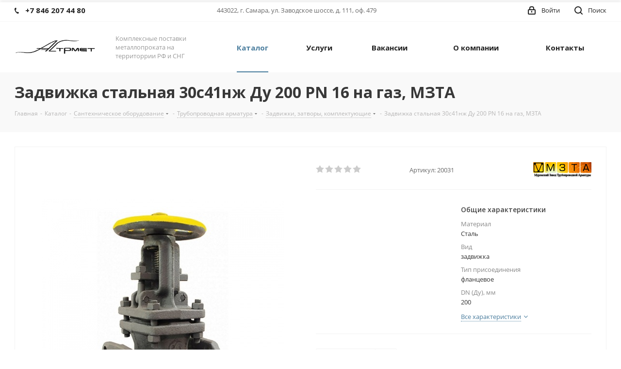

--- FILE ---
content_type: text/html; charset=UTF-8
request_url: https://specmetservis.ru/catalog/santekhnicheskoe_oborudovanie/truboprovod_armatura/zadvizhki/zadvizhka_stalnaya_30s41nzh_du_200_pn_16_na_gaz_mzta/
body_size: 64388
content:
<!DOCTYPE html>
<html xmlns="http://www.w3.org/1999/xhtml" xml:lang="ru" lang="ru" >
<head>
	<title>Купить Задвижка стальная 30с41нж Ду 200 PN 16 на газ, МЗТА в Самаре по цене производителя | ООО «Астрмет»</title>
	<meta name="viewport" content="initial-scale=1.0, width=device-width" />
	<meta name="HandheldFriendly" content="true" />
	<meta name="yes" content="yes" />
	<meta name="apple-mobile-web-app-status-bar-style" content="black" />
	<meta name="SKYPE_TOOLBAR" content="SKYPE_TOOLBAR_PARSER_COMPATIBLE" />
	<meta http-equiv="Content-Type" content="text/html; charset=UTF-8" />
<meta name="keywords" content="Задвижка стальная 30с41нж Ду 200 PN 16 на газ, МЗТА, купить, цена, в Самаре" />
<meta name="description" content="Задвижка стальная 30с41нж Ду 200 PN 16 на газ, МЗТА купить оптом и в розницу у ООО «Астрмет». Доставка по России. Прием оплаты в рассрочку. Уточнить стоимость можно по тел: 8(846)207-44-80" />
<link href="/bitrix/js/main/core/css/core.css?15538658383963" type="text/css"  rel="stylesheet" />
<link href="https://fonts.googleapis.com/css?family=Open+Sans:300italic,400italic,600italic,700italic,800italic,400,300,500,600,700,800&subset=latin,cyrillic-ext" type="text/css"  rel="stylesheet" />
<link href="/bitrix/js/ui/fonts/opensans/ui.font.opensans.css?15538658392003" type="text/css"  rel="stylesheet" />
<link href="/bitrix/js/main/core/css/core_popup.css?155386583817339" type="text/css"  rel="stylesheet" />
<link href="/bitrix/templates/aspro_next/components/bitrix/sale.gift.main.products/main/style.css?1553865869663" type="text/css"  rel="stylesheet" />
<link href="/bitrix/templates/aspro_next/components/bitrix/iblock.vote/element_rating/style.css?1553865870341" type="text/css"  rel="stylesheet" />
<link href="/bitrix/templates/aspro_next/vendor/css/bootstrap.css?1553865869114216" type="text/css"  data-template-style="true"  rel="stylesheet" />
<link href="/bitrix/templates/aspro_next/css/jquery.fancybox.css?15538658694353" type="text/css"  data-template-style="true"  rel="stylesheet" />
<link href="/bitrix/templates/aspro_next/css/styles.css?1553865869101452" type="text/css"  data-template-style="true"  rel="stylesheet" />
<link href="/bitrix/templates/aspro_next/css/animation/animation_ext.css?15538658694934" type="text/css"  data-template-style="true"  rel="stylesheet" />
<link href="/bitrix/templates/aspro_next/vendor/css/footable.standalone.min.css?155386586919590" type="text/css"  data-template-style="true"  rel="stylesheet" />
<link href="/bitrix/templates/aspro_next/ajax/ajax.css?1553865869326" type="text/css"  data-template-style="true"  rel="stylesheet" />
<link href="/bitrix/templates/aspro_next/styles.css?169340185212598" type="text/css"  data-template-style="true"  rel="stylesheet" />
<link href="/bitrix/templates/aspro_next/template_styles.css?1693401852564955" type="text/css"  data-template-style="true"  rel="stylesheet" />
<link href="/bitrix/templates/aspro_next/css/media.css?1553865869123676" type="text/css"  data-template-style="true"  rel="stylesheet" />
<link href="/bitrix/templates/aspro_next/vendor/fonts/font-awesome/css/font-awesome.min.css?155386586931000" type="text/css"  data-template-style="true"  rel="stylesheet" />
<link href="/bitrix/templates/aspro_next/css/print.css?155386586919036" type="text/css"  data-template-style="true"  rel="stylesheet" />
<link href="/bitrix/templates/aspro_next/themes/12/theme.css?155386586945111" type="text/css"  data-template-style="true"  rel="stylesheet" />
<link href="/bitrix/templates/aspro_next/bg_color/light/bgcolors.css?155386586962" type="text/css"  data-template-style="true"  rel="stylesheet" />
<link href="/bitrix/templates/aspro_next/css/width-3.css?15538658692137" type="text/css"  data-template-style="true"  rel="stylesheet" />
<link href="/bitrix/templates/aspro_next/css/font-1.css?15538658694377" type="text/css"  data-template-style="true"  rel="stylesheet" />
<link href="/bitrix/templates/aspro_next/css/custom.css?1553865869389" type="text/css"  data-template-style="true"  rel="stylesheet" />
<script>if(!window.BX)window.BX={};if(!window.BX.message)window.BX.message=function(mess){if(typeof mess=='object') for(var i in mess) BX.message[i]=mess[i]; return true;};</script>
<script>(window.BX||top.BX).message({'JS_CORE_LOADING':'Загрузка...','JS_CORE_NO_DATA':'- Нет данных -','JS_CORE_WINDOW_CLOSE':'Закрыть','JS_CORE_WINDOW_EXPAND':'Развернуть','JS_CORE_WINDOW_NARROW':'Свернуть в окно','JS_CORE_WINDOW_SAVE':'Сохранить','JS_CORE_WINDOW_CANCEL':'Отменить','JS_CORE_WINDOW_CONTINUE':'Продолжить','JS_CORE_H':'ч','JS_CORE_M':'м','JS_CORE_S':'с','JSADM_AI_HIDE_EXTRA':'Скрыть лишние','JSADM_AI_ALL_NOTIF':'Показать все','JSADM_AUTH_REQ':'Требуется авторизация!','JS_CORE_WINDOW_AUTH':'Войти','JS_CORE_IMAGE_FULL':'Полный размер'});</script>
<script>(window.BX||top.BX).message({'LANGUAGE_ID':'ru','FORMAT_DATE':'DD.MM.YYYY','FORMAT_DATETIME':'DD.MM.YYYY HH:MI:SS','COOKIE_PREFIX':'BITRIX_SM','SERVER_TZ_OFFSET':'10800','SITE_ID':'s1','SITE_DIR':'/','USER_ID':'','SERVER_TIME':'1769020845','USER_TZ_OFFSET':'0','USER_TZ_AUTO':'Y','bitrix_sessid':'03f959fd1e2b3762e6372bfc4da71dd2'});</script>


<script src="/bitrix/js/main/core/core.js?1745484492122604"></script>
<script src="/bitrix/js/main/core/core_promise.js?15538658385265"></script>
<script src="/bitrix/js/main/polyfill/promise/js/promise.js?15538658368241"></script>
<script src="/bitrix/js/main/loadext/loadext.js?15538658362917"></script>
<script src="/bitrix/js/main/loadext/extension.js?15538658362895"></script>
<script src="/bitrix/js/main/json/json2.min.js?15538658393467"></script>
<script src="/bitrix/js/main/core/core_ls.js?155386583810430"></script>
<script src="/bitrix/js/main/jquery/jquery-2.1.3.min.js?155386583984320"></script>
<script src="/bitrix/js/main/ajax.js?155386583935509"></script>
<script src="/bitrix/js/main/core/core_popup.js?155386583870773"></script>
<script src="/bitrix/js/main/core/core_ajax.js?155386583841772"></script>
<script src="/bitrix/js/main/cphttprequest.js?15538658396104"></script>
<script src="/bitrix/js/currency/core_currency.js?15538658392459"></script>
<script>
					(function () {
						"use strict";

						var counter = function ()
						{
							var cookie = (function (name) {
								var parts = ("; " + document.cookie).split("; " + name + "=");
								if (parts.length == 2) {
									try {return JSON.parse(decodeURIComponent(parts.pop().split(";").shift()));}
									catch (e) {}
								}
							})("BITRIX_CONVERSION_CONTEXT_s1");

							if (cookie && cookie.EXPIRE >= BX.message("SERVER_TIME"))
								return;

							var request = new XMLHttpRequest();
							request.open("POST", "/bitrix/tools/conversion/ajax_counter.php", true);
							request.setRequestHeader("Content-type", "application/x-www-form-urlencoded");
							request.send(
								"SITE_ID="+encodeURIComponent("s1")+
								"&sessid="+encodeURIComponent(BX.bitrix_sessid())+
								"&HTTP_REFERER="+encodeURIComponent(document.referrer)
							);
						};

						if (window.frameRequestStart === true)
							BX.addCustomEvent("onFrameDataReceived", counter);
						else
							BX.ready(counter);
					})();
				</script>
<script>BX.message({'PHONE':'Телефон','FAST_VIEW':'Быстрый просмотр','TABLES_SIZE_TITLE':'Подбор размера','SOCIAL':'Социальные сети','DESCRIPTION':'Описание магазина','ITEMS':'Товары','LOGO':'Логотип','REGISTER_INCLUDE_AREA':'Текст о регистрации','AUTH_INCLUDE_AREA':'Текст об авторизации','FRONT_IMG':'Изображение компании','EMPTY_CART':'пуста','CATALOG_VIEW_MORE':'... Показать все','CATALOG_VIEW_LESS':'... Свернуть','JS_REQUIRED':'Заполните это поле','JS_FORMAT':'Неверный формат','JS_FILE_EXT':'Недопустимое расширение файла','JS_PASSWORD_COPY':'Пароли не совпадают','JS_PASSWORD_LENGTH':'Минимум 6 символов','JS_ERROR':'Неверно заполнено поле','JS_FILE_SIZE':'Максимальный размер 5мб','JS_FILE_BUTTON_NAME':'Выберите файл','JS_FILE_DEFAULT':'Файл не найден','JS_DATE':'Некорректная дата','JS_DATETIME':'Некорректная дата/время','JS_REQUIRED_LICENSES':'Согласитесь с условиями','LICENSE_PROP':'Согласие на обработку персональных данных','LOGIN_LEN':'Введите минимум {0} символа','FANCY_CLOSE':'Закрыть','FANCY_NEXT':'Следующий','FANCY_PREV':'Предыдущий','TOP_AUTH_REGISTER':'Регистрация','CALLBACK':'Заказать звонок','S_CALLBACK':'Заказать звонок','UNTIL_AKC':'До конца акции','TITLE_QUANTITY_BLOCK':'Остаток','TITLE_QUANTITY':'шт.','TOTAL_SUMM_ITEM':'Общая стоимость ','SUBSCRIBE_SUCCESS':'Вы успешно подписались','RECAPTCHA_TEXT':'Подтвердите, что вы не робот','JS_RECAPTCHA_ERROR':'Пройдите проверку','COUNTDOWN_SEC':'сек.','COUNTDOWN_MIN':'мин.','COUNTDOWN_HOUR':'час.','COUNTDOWN_DAY0':'дней','COUNTDOWN_DAY1':'день','COUNTDOWN_DAY2':'дня','COUNTDOWN_WEAK0':'Недель','COUNTDOWN_WEAK1':'Неделя','COUNTDOWN_WEAK2':'Недели','COUNTDOWN_MONTH0':'Месяцев','COUNTDOWN_MONTH1':'Месяц','COUNTDOWN_MONTH2':'Месяца','COUNTDOWN_YEAR0':'Лет','COUNTDOWN_YEAR1':'Год','COUNTDOWN_YEAR2':'Года','CATALOG_PARTIAL_BASKET_PROPERTIES_ERROR':'Заполнены не все свойства у добавляемого товара','CATALOG_EMPTY_BASKET_PROPERTIES_ERROR':'Выберите свойства товара, добавляемые в корзину в параметрах компонента','CATALOG_ELEMENT_NOT_FOUND':'Элемент не найден','ERROR_ADD2BASKET':'Ошибка добавления товара в корзину','CATALOG_SUCCESSFUL_ADD_TO_BASKET':'Успешное добавление товара в корзину','ERROR_BASKET_TITLE':'Ошибка корзины','ERROR_BASKET_PROP_TITLE':'Выберите свойства, добавляемые в корзину','ERROR_BASKET_BUTTON':'Выбрать','BASKET_TOP':'Корзина в шапке','ERROR_ADD_DELAY_ITEM':'Ошибка отложенной корзины','VIEWED_TITLE':'Ранее вы смотрели','VIEWED_BEFORE':'Ранее вы смотрели','BEST_TITLE':'Лучшие предложения','CT_BST_SEARCH_BUTTON':'Поиск','CT_BST_SEARCH2_BUTTON':'Найти','BASKET_PRINT_BUTTON':'Распечатать','BASKET_CLEAR_ALL_BUTTON':'Очистить','BASKET_QUICK_ORDER_BUTTON':'Быстрый заказ','BASKET_CONTINUE_BUTTON':'Продолжить покупки','BASKET_ORDER_BUTTON':'Оформить заказ','SHARE_BUTTON':'Поделиться','BASKET_CHANGE_TITLE':'Ваш заказ','BASKET_CHANGE_LINK':'Изменить','MORE_INFO_SKU':'Подробнее','FROM':'от','TITLE_BLOCK_VIEWED_NAME':'Ранее вы смотрели','T_BASKET':'Корзина','FILTER_EXPAND_VALUES':'Показать все','FILTER_HIDE_VALUES':'Свернуть','FULL_ORDER':'Полный заказ','CUSTOM_COLOR_CHOOSE':'Выбрать','CUSTOM_COLOR_CANCEL':'Отмена','S_MOBILE_MENU':'Меню','NEXT_T_MENU_BACK':'Назад','NEXT_T_MENU_CALLBACK':'Обратная связь','NEXT_T_MENU_CONTACTS_TITLE':'Будьте на связи','SEARCH_TITLE':'Поиск','SOCIAL_TITLE':'Оставайтесь на связи','HEADER_SCHEDULE':'Время работы','SEO_TEXT':'SEO описание','COMPANY_IMG':'Картинка компании','COMPANY_TEXT':'Описание компании','CONFIG_SAVE_SUCCESS':'Настройки сохранены','CONFIG_SAVE_FAIL':'Ошибка сохранения настроек','ITEM_ECONOMY':'Экономия','ITEM_ARTICLE':'Артикул: ','JS_FORMAT_ORDER':'имеет неверный формат','JS_BASKET_COUNT_TITLE':'В корзине товаров на SUMM','POPUP_VIDEO':'Видео','POPUP_GIFT_TEXT':'Нашли что-то особенное? Намекните другу о подарке!'})</script>
<link rel="shortcut icon" href="/favicon.ico?1693399731" type="image/x-icon" />
<link rel="apple-touch-icon" sizes="180x180" href="/include/apple-touch-icon.png" />
<script>var ajaxMessages = {wait:"Загрузка..."}</script>



<script src="/bitrix/templates/aspro_next/js/jquery.actual.min.js?15538658691251"></script>
<script src="/bitrix/templates/aspro_next/vendor/js/jquery.bxslider.js?155386586966080"></script>
<script src="/bitrix/templates/aspro_next/js/jqModal.js?155386586911022"></script>
<script src="/bitrix/templates/aspro_next/vendor/js/bootstrap.js?155386586927908"></script>
<script src="/bitrix/templates/aspro_next/vendor/js/jquery.appear.js?15538658693188"></script>
<script src="/bitrix/templates/aspro_next/js/browser.js?15538658691032"></script>
<script src="/bitrix/templates/aspro_next/js/jquery.fancybox.js?155386586945889"></script>
<script src="/bitrix/templates/aspro_next/js/jquery.flexslider.js?155386586956266"></script>
<script src="/bitrix/templates/aspro_next/vendor/js/moment.min.js?155386586934436"></script>
<script src="/bitrix/templates/aspro_next/vendor/js/footable.js?1553865869275478"></script>
<script src="/bitrix/templates/aspro_next/js/jquery.validate.min.js?155386586922257"></script>
<script src="/bitrix/templates/aspro_next/js/jquery.inputmask.bundle.min.js?155386586970933"></script>
<script src="/bitrix/templates/aspro_next/js/jquery.easing.1.3.js?15538658698095"></script>
<script src="/bitrix/templates/aspro_next/js/equalize.min.js?1553865869588"></script>
<script src="/bitrix/templates/aspro_next/js/jquery.alphanumeric.js?15538658691972"></script>
<script src="/bitrix/templates/aspro_next/js/jquery.cookie.js?15538658693066"></script>
<script src="/bitrix/templates/aspro_next/js/jquery.plugin.min.js?15538658693181"></script>
<script src="/bitrix/templates/aspro_next/js/jquery.countdown.min.js?155386586913137"></script>
<script src="/bitrix/templates/aspro_next/js/jquery.countdown-ru.js?15538658691400"></script>
<script src="/bitrix/templates/aspro_next/js/jquery.ikSelect.js?155386586932030"></script>
<script src="/bitrix/templates/aspro_next/js/jquery.mobile.custom.touch.min.js?15538658697784"></script>
<script src="/bitrix/templates/aspro_next/js/jquery.dotdotdot.js?15538658695908"></script>
<script src="/bitrix/templates/aspro_next/js/rating_likes.js?155386586910797"></script>
<script src="/bitrix/templates/aspro_next/js/main.js?1553865869222521"></script>
<script src="/bitrix/templates/aspro_next/js/custom.js?1553865869100"></script>
<script src="/bitrix/templates/aspro_next/components/bitrix/catalog.element/main3/script.js?1553865869117327"></script>
<script src="/bitrix/templates/aspro_next/components/bitrix/sale.gift.product/main/script.js?155386587048283"></script>
<script src="/bitrix/templates/aspro_next/components/bitrix/sale.gift.main.products/main/script.js?15538658693831"></script>
<script src="/bitrix/templates/aspro_next/components/bitrix/catalog.bigdata.products/right_block/script.js?155386587036494"></script>
<script src="/bitrix/templates/aspro_next/js/jquery.history.js?155386586921571"></script>
<script>var _ba = _ba || []; _ba.push(["aid", "a20cebaef28e2fa14bd2856c24cd7023"]); _ba.push(["host", "specmetservis.ru"]); _ba.push(["ad[ct][item]", "[base64]"]);_ba.push(["ad[ct][user_id]", "function(){return BX.message(\"USER_ID\") ? BX.message(\"USER_ID\") : 0;}"]);_ba.push(["ad[ct][recommendation]", "function() {\nvar rcmId = \"\";\nvar cookieValue = BX.getCookie(\"BITRIX_SM_RCM_PRODUCT_LOG\");\nvar productId = 21823;\nvar cItems = [];\nvar cItem;\n\nif (cookieValue)\n{\ncItems = cookieValue.split(\".\");\n}\n\nvar i = cItems.length;\nwhile (i--)\n{\ncItem = cItems[i].split(\"-\");\nif (cItem[0] == productId)\n{\nrcmId = cItem[1];\nbreak;\n}\n}\n\nreturn rcmId;\n}"]);_ba.push(["ad[ct][v]", "2"]);(function() {var ba = document.createElement("script"); ba.type = "text/javascript"; ba.async = true;ba.src = (document.location.protocol == "https:" ? "https://" : "http://") + "bitrix.info/ba.js";var s = document.getElementsByTagName("script")[0];s.parentNode.insertBefore(ba, s);})();</script>


		</head>
<body class="fill_bg_n" id="main">
<!-- Global site tag (gtag.js) - Google Analytics -->
<script async src="https://www.googletagmanager.com/gtag/js?id=UA-137395199-1"></script>
<script>
  window.dataLayer = window.dataLayer || [];
  function gtag(){dataLayer.push(arguments);}
  gtag('js', new Date());

  gtag('config', 'UA-137395199-1');
</script>
<!-- Yandex.Metrika counter -->
<script >
   (function(m,e,t,r,i,k,a){m[i]=m[i]||function(){(m[i].a=m[i].a||[]).push(arguments)};
   m[i].l=1*new Date();k=e.createElement(t),a=e.getElementsByTagName(t)[0],k.async=1,k.src=r,a.parentNode.insertBefore(k,a)})
   (window, document, "script", "https://mc.yandex.ru/metrika/tag.js", "ym");

   ym(53078209, "init", {
        clickmap:true,
        trackLinks:true,
        accurateTrackBounce:true,
        webvisor:true
   });
</script>
<noscript><div><img src="https://mc.yandex.ru/watch/53078209" style="position:absolute; left:-9999px;" alt="" /></div></noscript>
<!-- /Yandex.Metrika counter -->
	<div id="panel"></div>
	
	





				<!--'start_frame_cache_basketitems-component-block'-->												<div id="ajax_basket"></div>
					<!--'end_frame_cache_basketitems-component-block'-->				<script>
				BX.message({'MIN_ORDER_PRICE_TEXT':'<b>Минимальная сумма заказа #PRICE#<\/b><br/>Пожалуйста, добавьте еще товаров в корзину','LICENSES_TEXT':'Я согласен на <a href=\"/include/licenses_detail.php\" target=\"_blank\">обработку персональных данных<\/a>'});

		var arNextOptions = ({
			"SITE_DIR" : "/",
			"SITE_ID" : "s1",
			"SITE_ADDRESS" : "specmetservis.ru",
			"FORM" : ({
				"ASK_FORM_ID" : "ASK",
				"SERVICES_FORM_ID" : "SERVICES",
				"FEEDBACK_FORM_ID" : "FEEDBACK",
				"CALLBACK_FORM_ID" : "CALLBACK",
				"RESUME_FORM_ID" : "RESUME",
				"TOORDER_FORM_ID" : "TOORDER"
			}),
			"PAGES" : ({
				"FRONT_PAGE" : "",
				"BASKET_PAGE" : "",
				"ORDER_PAGE" : "",
				"PERSONAL_PAGE" : "",
				"CATALOG_PAGE" : "1",
				"CATALOG_PAGE_URL" : "/catalog/",
				"BASKET_PAGE_URL" : "/basket/",
			}),
			"PRICES" : ({
				"MIN_PRICE" : "1000",
			}),
			"THEME" : ({
				'THEME_SWITCHER' : 'N',
				'BASE_COLOR' : '12',
				'BASE_COLOR_CUSTOM' : '497c9d',
				'TOP_MENU' : '',
				'TOP_MENU_FIXED' : 'Y',
				'COLORED_LOGO' : 'N',
				'SIDE_MENU' : 'LEFT',
				'SCROLLTOTOP_TYPE' : 'ROUND_COLOR',
				'SCROLLTOTOP_POSITION' : 'PADDING',
				'CAPTCHA_FORM_TYPE' : '',
				'PHONE_MASK' : '+7 (999) 999-99-99',
				'VALIDATE_PHONE_MASK' : '^[+][0-9] [(][0-9]{3}[)] [0-9]{3}[-][0-9]{2}[-][0-9]{2}$',
				'DATE_MASK' : 'd.m.y',
				'DATE_PLACEHOLDER' : 'дд.мм.гггг',
				'VALIDATE_DATE_MASK' : '^[0-9]{1,2}\.[0-9]{1,2}\.[0-9]{4}$',
				'DATETIME_MASK' : 'd.m.y h:s',
				'DATETIME_PLACEHOLDER' : 'дд.мм.гггг чч:мм',
				'VALIDATE_DATETIME_MASK' : '^[0-9]{1,2}\.[0-9]{1,2}\.[0-9]{4} [0-9]{1,2}\:[0-9]{1,2}$',
				'VALIDATE_FILE_EXT' : 'png|jpg|jpeg|gif|doc|docx|xls|xlsx|txt|pdf|odt|rtf',
				'BANNER_WIDTH' : '',
				'BIGBANNER_ANIMATIONTYPE' : 'SLIDE_HORIZONTAL',
				'BIGBANNER_SLIDESSHOWSPEED' : '5000',
				'BIGBANNER_ANIMATIONSPEED' : '600',
				'PARTNERSBANNER_SLIDESSHOWSPEED' : '5000',
				'PARTNERSBANNER_ANIMATIONSPEED' : '600',
				'ORDER_BASKET_VIEW' : 'FLY',
				'SHOW_BASKET_ONADDTOCART' : 'N',
				'SHOW_BASKET_PRINT' : 'N',
				"SHOW_ONECLICKBUY_ON_BASKET_PAGE" : 'N',
				'SHOW_LICENCE' : 'Y',
				'LICENCE_CHECKED' : 'N',
				'SHOW_TOTAL_SUMM' : 'N',
				'SHOW_TOTAL_SUMM_TYPE' : 'CHANGE',
				'CHANGE_TITLE_ITEM' : 'N',
				'DISCOUNT_PRICE' : '',
				'STORES' : '',
				'STORES_SOURCE' : 'IBLOCK',
				'TYPE_SKU' : 'TYPE_2',
				'MENU_POSITION' : 'LINE',
				'MENU_TYPE_VIEW' : 'HOVER',
				'DETAIL_PICTURE_MODE' : 'POPUP',
				'PAGE_WIDTH' : '3',
				'PAGE_CONTACTS' : '1',
				'HEADER_TYPE' : '1',
				'REGIONALITY_SEARCH_ROW' : 'N',
				'HEADER_TOP_LINE' : '',
				'HEADER_FIXED' : '2',
				'HEADER_MOBILE' : '1',
				'HEADER_MOBILE_MENU' : '1',
				'HEADER_MOBILE_MENU_SHOW_TYPE' : '',
				'TYPE_SEARCH' : 'fixed',
				'PAGE_TITLE' : '3',
				'INDEX_TYPE' : 'index1',
				'FOOTER_TYPE' : '6',
				'PRINT_BUTTON' : 'N',
				'EXPRESSION_FOR_PRINT_PAGE' : 'Версия для печати',
				'EXPRESSION_FOR_FAST_VIEW' : 'Быстрый просмотр',
				'FILTER_VIEW' : 'HORIZONTAL',
				'YA_GOALS' : 'N',
				'YA_COUNTER_ID' : '',
				'USE_FORMS_GOALS' : 'COMMON',
				'USE_SALE_GOALS' : '',
				'USE_DEBUG_GOALS' : 'N',
				'SHOW_HEADER_GOODS' : 'Y',
				'INSTAGRAMM_INDEX' : 'N',

			}),
			"REGIONALITY":({
				'USE_REGIONALITY' : 'N',
				'REGIONALITY_VIEW' : 'POPUP_REGIONS',
			}),
			"COUNTERS":({
				"YANDEX_COUNTER" : 1,
				"GOOGLE_COUNTER" : 1,
				"YANDEX_ECOMERCE" : "N",
				"GOOGLE_ECOMERCE" : "N",
				"TYPE":{
					"ONE_CLICK":"Купить в 1 клик",
					"QUICK_ORDER":"Быстрый заказ",
				},
				"GOOGLE_EVENTS":{
					"ADD2BASKET": "addToCart",
					"REMOVE_BASKET": "removeFromCart",
					"CHECKOUT_ORDER": "checkout",
					"PURCHASE": "gtm.dom",
				}
			}),
			"JS_ITEM_CLICK":({
				"precision" : 6,
				"precisionFactor" : Math.pow(10,6)
			})
		});
		</script>
			
	<div class="wrapper1  catalog_page basket_fly basket_fill_DARK side_LEFT catalog_icons_N banner_auto with_fast_view mheader-v1 header-v1 regions_N fill_N footer-v6 front-vindex1 mfixed_Y mfixed_view_always title-v3 with_phones">
		
		<div class="header_wrap visible-lg visible-md title-v3">
			<header id="header">
				<div class="top-block top-block-v1">
	<div class="maxwidth-theme">		
		<div class="wrapp_block">
			<div class="row">
									<div class="top-block-item col-md-4">
						<div class="phone-block">
															<div class="inline-block">
									
		
											<!-- noindex -->
			<div class="phone">
				<i class="svg svg-phone"></i>
				<a rel="nofollow" href="tel:+78462074480">+7 846 207 44 80</a>
							</div>
			<!-- /noindex -->
					
		
									</div>
																				</div>
					</div>
								<div class="top-block-item pull-left visible-lg">
					
		
							<div class="address twosmallfont inline-block">
					443022, г. Самара, ул. Заводское шоссе, д. 111, оф. 479				</div>
			
		
					</div>
				<div class="top-block-item pull-right show-fixed top-ctrl">
					<button class="top-btn inline-search-show twosmallfont">
						<i class="svg inline  svg-inline-search" aria-hidden="true" ><svg xmlns="http://www.w3.org/2000/svg" width="17" height="17" viewBox="0 0 17 17">
  <defs>
    <style>
      .sscls-1 {
        fill: #222;
        fill-rule: evenodd;
      }
    </style>
  </defs>
  <path class="sscls-1" d="M7.5,0A7.5,7.5,0,1,1,0,7.5,7.5,7.5,0,0,1,7.5,0Zm0,2A5.5,5.5,0,1,1,2,7.5,5.5,5.5,0,0,1,7.5,2Z"/>
  <path class="sscls-1" d="M13.417,12.035l3.3,3.3a0.978,0.978,0,1,1-1.382,1.382l-3.3-3.3A0.978,0.978,0,0,1,13.417,12.035Z"/>
</svg>
</i>						<span class="dark-color">Поиск</span>
					</button>
				</div>
				<div class="top-block-item pull-right show-fixed top-ctrl">
					<div class="basket_wrap twosmallfont">
																</div>
				</div>
				<div class="top-block-item pull-right show-fixed top-ctrl">
					<div class="personal_wrap">
						<div class="personal top login twosmallfont">
							
		<!--'start_frame_cache_header-auth-block1'-->			<!-- noindex --><a rel="nofollow" title="Мой кабинет" class="personal-link dark-color animate-load" data-event="jqm" data-param-type="auth" data-param-backurl="/catalog/santekhnicheskoe_oborudovanie/truboprovod_armatura/zadvizhki/zadvizhka_stalnaya_30s41nzh_du_200_pn_16_na_gaz_mzta/" data-name="auth" href="/personal/"><i class="svg inline  svg-inline-cabinet" aria-hidden="true" title="Мой кабинет"><svg xmlns="http://www.w3.org/2000/svg" width="16" height="17" viewBox="0 0 16 17">
  <defs>
    <style>
      .loccls-1 {
        fill: #222;
        fill-rule: evenodd;
      }
    </style>
  </defs>
  <path class="loccls-1" d="M14,17H2a2,2,0,0,1-2-2V8A2,2,0,0,1,2,6H3V4A4,4,0,0,1,7,0H9a4,4,0,0,1,4,4V6h1a2,2,0,0,1,2,2v7A2,2,0,0,1,14,17ZM11,4A2,2,0,0,0,9,2H7A2,2,0,0,0,5,4V6h6V4Zm3,4H2v7H14V8ZM8,9a1,1,0,0,1,1,1v2a1,1,0,0,1-2,0V10A1,1,0,0,1,8,9Z"/>
</svg>
</i><span class="wrap"><span class="name">Войти</span></span></a><!-- /noindex -->		<!--'end_frame_cache_header-auth-block1'-->
							</div>
					</div>
				</div>
							</div>
		</div>
	</div>
</div>
<div class="header-wrapper topmenu-LIGHT">
	<div class="wrapper_inner">
		<div class="logo_and_menu-row">
			<div class="logo-row row">
				<div class="logo-block col-md-2 col-sm-3">
					<div class="logo">
						<a href="/"><img src="/upload/CNext/6fd/6fd7fcd4d699b41909c470d680f06298.png" alt="ООО «Астрмет»" title="ООО «Астрмет»" /></a>					</div>
				</div>
				<div class="col-md-2 hidden-sm hidden-xs">
					<div class="top-description">
						Комплексные поставки металлопроката
на территоррии РФ и СНГ					</div>
				</div>
				<div class="col-md-8 menu-row">
					<div class="nav-main-collapse collapse in">
						<div class="menu-only">
							<nav class="mega-menu sliced">
									<div class="table-menu">
		<table>
			<tr>
									
										<td class="menu-item unvisible dropdown catalog wide_menu  active">
						<div class="wrap">
							<a class="dropdown-toggle" href="/catalog/">
								<div>
									Каталог									<div class="line-wrapper"><span class="line"></span></div>
								</div>
							</a>
															<span class="tail"></span>
								<ul class="dropdown-menu">
																																							<li class="dropdown-submenu  has_img">
																								<div class="menu_img"><img src="/upload/resize_cache/iblock/918/60_60_1/91880aeb9aa651b052568bfae8374a4f.jpg" alt="Сортовой прокат" title="Сортовой прокат" /></div>
																																		<a href="/catalog/sortovoy_prokat/" title="Сортовой прокат"><span class="name">Сортовой прокат</span><span class="arrow"><i></i></span></a>
																																			<ul class="dropdown-menu toggle_menu">
																																									<li class="menu-item   ">
															<a href="/catalog/sortovoy_prokat/balka/" title="Балка"><span class="name">Балка</span></a>
																													</li>
																																									<li class="menu-item   ">
															<a href="/catalog/sortovoy_prokat/katanka/" title="Катанка"><span class="name">Катанка</span></a>
																													</li>
																																									<li class="menu-item   ">
															<a href="/catalog/sortovoy_prokat/stalnaya_polosa/" title="Стальная полоса"><span class="name">Стальная полоса</span></a>
																													</li>
																																									<li class="menu-item   ">
															<a href="/catalog/sortovoy_prokat/stalnoy_kvadrat/" title="Стальной квадрат"><span class="name">Стальной квадрат</span></a>
																													</li>
																																									<li class="menu-item   ">
															<a href="/catalog/sortovoy_prokat/stroitelnaya_armatura/" title="Строительная арматура"><span class="name">Строительная арматура</span></a>
																													</li>
																																									<li class="menu-item   ">
															<a href="/catalog/sortovoy_prokat/ugolok/" title="Уголок"><span class="name">Уголок</span></a>
																													</li>
																																									<li class="menu-item   ">
															<a href="/catalog/sortovoy_prokat/shveller/" title="Швеллер"><span class="name">Швеллер</span></a>
																													</li>
																																						</ul>
																					</li>
																																							<li class="dropdown-submenu  has_img">
																								<div class="menu_img"><img src="/upload/resize_cache/iblock/afd/60_60_1/afd911f6cbf116db294ca13c8f597e07.jpg" alt="Трубы" title="Трубы" /></div>
																																		<a href="/catalog/truby/" title="Трубы"><span class="name">Трубы</span><span class="arrow"><i></i></span></a>
																																			<ul class="dropdown-menu toggle_menu">
																																									<li class="menu-item   ">
															<a href="/catalog/truby/vgp/" title="ВГП"><span class="name">ВГП</span></a>
																													</li>
																																									<li class="menu-item   ">
															<a href="/catalog/truby/truby_g_d/" title="Трубы горячедеформированные бесшовные"><span class="name">Трубы горячедеформированные бесшовные</span></a>
																													</li>
																																									<li class="menu-item   ">
															<a href="/catalog/truby/truby_kh_d/" title="Трубы холоднодеформированные бесшовные"><span class="name">Трубы холоднодеформированные бесшовные</span></a>
																													</li>
																																									<li class="menu-item   ">
															<a href="/catalog/truby/elektrosvarnye_truby/" title="Электросварные прямошовные трубы"><span class="name">Электросварные прямошовные трубы</span></a>
																													</li>
																																									<li class="menu-item   ">
															<a href="/catalog/truby/truby_nkt_i_nkv/" title="Трубы НКТ и НКВ"><span class="name">Трубы НКТ и НКВ</span></a>
																													</li>
																																									<li class="menu-item   ">
															<a href="/catalog/truby/mufty_nkt_i_nkv/" title="Муфты НКТ и НКВ"><span class="name">Муфты НКТ и НКВ</span></a>
																													</li>
																																									<li class="menu-item   ">
															<a href="/catalog/truby/obsadnye_truby/" title="Обсадные трубы"><span class="name">Обсадные трубы</span></a>
																													</li>
																																									<li class="menu-item   ">
															<a href="/catalog/truby/mufty_ottm/" title="Муфты ОТТМ"><span class="name">Муфты ОТТМ</span></a>
																													</li>
																																									<li class="menu-item   ">
															<a href="/catalog/truby/perevodniki_nkt/" title="Переводники НКТ"><span class="name">Переводники НКТ</span></a>
																													</li>
																																									<li class="menu-item   ">
															<a href="/catalog/truby/perevodniki_dlya_burilnykh_kolonn/" title="Переводники для бурильных колонн"><span class="name">Переводники для бурильных колонн</span></a>
																													</li>
																																									<li class="menu-item collapsed  ">
															<a href="/catalog/truby/truby_besshovnye_korrozionostoykie/" title="Трубы бесшовные коррозионностойкие"><span class="name">Трубы бесшовные коррозионностойкие</span></a>
																													</li>
																																									<li class="menu-item collapsed  ">
															<a href="/catalog/truby/patrubki_nkt_i_nkv/" title="Патрубки НКТ и НКВ"><span class="name">Патрубки НКТ и НКВ</span></a>
																													</li>
																																								<li><span class="colored more_items with_dropdown">Ещё</span></li>
																									</ul>
																					</li>
																																							<li class="dropdown-submenu  has_img">
																								<div class="menu_img"><img src="/upload/resize_cache/iblock/7d9/60_60_1/7d9b8c0fe115d446130dc5234ee93e20.jpg" alt="Листовой прокат" title="Листовой прокат" /></div>
																																		<a href="/catalog/listovoy_prokat/" title="Листовой прокат"><span class="name">Листовой прокат</span><span class="arrow"><i></i></span></a>
																																			<ul class="dropdown-menu toggle_menu">
																																									<li class="menu-item   ">
															<a href="/catalog/listovoy_prokat/list_otsinkovannyy/" title="Лист оцинкованный"><span class="name">Лист оцинкованный</span></a>
																													</li>
																																									<li class="menu-item   ">
															<a href="/catalog/listovoy_prokat/parketnaya_doska/" title="Лист холоднокатаный"><span class="name">Лист холоднокатаный</span></a>
																													</li>
																																									<li class="menu-item   ">
															<a href="/catalog/listovoy_prokat/listovoy_prokat_goryachekatanyy/" title="Лист горячекатаный"><span class="name">Лист горячекатаный</span></a>
																													</li>
																																									<li class="menu-item   ">
															<a href="/catalog/listovoy_prokat/pvl/" title="Просечно-вытяжной лист"><span class="name">Просечно-вытяжной лист</span></a>
																													</li>
																																									<li class="menu-item   ">
															<a href="/catalog/listovoy_prokat/riflenyy_list/" title="Рифленый лист"><span class="name">Рифленый лист</span></a>
																													</li>
																																									<li class="menu-item   ">
															<a href="/catalog/listovoy_prokat/profnastil/" title="Профнастил"><span class="name">Профнастил</span></a>
																													</li>
																																									<li class="menu-item   ">
															<a href="/catalog/listovoy_prokat/metallocherepitsa/" title="Металлочерепица"><span class="name">Металлочерепица</span></a>
																													</li>
																																									<li class="menu-item   ">
															<a href="/catalog/listovoy_prokat/gladkiy_list/" title="Гладкий лист"><span class="name">Гладкий лист</span></a>
																													</li>
																																									<li class="menu-item   ">
															<a href="/catalog/listovoy_prokat/sendvich_paneli/" title="Сэндвич-панели"><span class="name">Сэндвич-панели</span></a>
																													</li>
																																									<li class="menu-item   ">
															<a href="/catalog/listovoy_prokat/dobornye_elementy/" title="Доборные элементы"><span class="name">Доборные элементы</span></a>
																													</li>
																																									<li class="menu-item collapsed  ">
															<a href="/catalog/listovoy_prokat/shtaketnik/" title="Штакетник"><span class="name">Штакетник</span></a>
																													</li>
																																								<li><span class="colored more_items with_dropdown">Ещё</span></li>
																									</ul>
																					</li>
																																							<li class="dropdown-submenu  has_img">
																								<div class="menu_img"><img src="/upload/resize_cache/iblock/039/60_60_1/039143d9578f2cd61ee10db0bc9bf895.jpg" alt="Конструкционная сталь" title="Конструкционная сталь" /></div>
																																		<a href="/catalog/konstruktsionnaya_stal/" title="Конструкционная сталь"><span class="name">Конструкционная сталь</span><span class="arrow"><i></i></span></a>
																																			<ul class="dropdown-menu toggle_menu">
																																									<li class="menu-item   ">
															<a href="/catalog/konstruktsionnaya_stal/stali_tselevogo_naznacheniya/" title="Стали целевого назначения"><span class="name">Стали целевого назначения</span></a>
																													</li>
																																									<li class="menu-item   ">
															<a href="/catalog/konstruktsionnaya_stal/stali_uglerodistye_obyknovennogo_kachestva/" title="Стали углеродистые обыкновенного качества"><span class="name">Стали углеродистые обыкновенного качества</span></a>
																													</li>
																																									<li class="menu-item   ">
															<a href="/catalog/konstruktsionnaya_stal/stali_uglerodistye_kachestvennye/" title="Стали углеродистые качественные"><span class="name">Стали углеродистые качественные</span></a>
																													</li>
																																									<li class="menu-item   ">
															<a href="/catalog/konstruktsionnaya_stal/stali_nizkolegirovannye/" title="Стали низколегированные"><span class="name">Стали низколегированные</span></a>
																													</li>
																																									<li class="menu-item   ">
															<a href="/catalog/konstruktsionnaya_stal/stali_legirovannye/" title="Стали легированные"><span class="name">Стали легированные</span></a>
																													</li>
																																									<li class="menu-item   ">
															<a href="/catalog/konstruktsionnaya_stal/stali_vysokolegirovannye/" title="Стали высоколегированные, коррозионно-стойкие, жаростойкие и жаропрочные"><span class="name">Стали высоколегированные, коррозионно-стойкие, жаростойкие и жаропрочные</span></a>
																													</li>
																																						</ul>
																					</li>
																																							<li class="dropdown-submenu  has_img">
																								<div class="menu_img"><img src="/upload/resize_cache/iblock/966/60_60_1/966e5f1da79ab3fafcab44eec4bac0a9.jpeg" alt="Инструментальная сталь" title="Инструментальная сталь" /></div>
																																		<a href="/catalog/instrumentalnaya_stal/" title="Инструментальная сталь"><span class="name">Инструментальная сталь</span><span class="arrow"><i></i></span></a>
																																			<ul class="dropdown-menu toggle_menu">
																																									<li class="menu-item   ">
															<a href="/catalog/instrumentalnaya_stal/stali_uglerodistye_i_legirovannye/" title="Стали углеродистые и легированные"><span class="name">Стали углеродистые и легированные</span></a>
																													</li>
																																									<li class="menu-item   ">
															<a href="/catalog/instrumentalnaya_stal/stali_shtampovye/" title="Стали штамповые"><span class="name">Стали штамповые</span></a>
																													</li>
																																									<li class="menu-item   ">
															<a href="/catalog/instrumentalnaya_stal/stali_valkovye/" title="Стали валковые"><span class="name">Стали валковые</span></a>
																													</li>
																																									<li class="menu-item   ">
															<a href="/catalog/instrumentalnaya_stal/stali_bystrorezhushchie/" title="Стали быстрорежущие"><span class="name">Стали быстрорежущие</span></a>
																													</li>
																																						</ul>
																					</li>
																																							<li class="dropdown-submenu  has_img">
																								<div class="menu_img"><img src="/upload/resize_cache/iblock/98b/60_60_1/98bdb4ffdad86b633023d826da3a4935.jpeg" alt="Цветной металлопрокат" title="Цветной металлопрокат" /></div>
																																		<a href="/catalog/tsvetnoy_metalloprokat/" title="Цветной металлопрокат"><span class="name">Цветной металлопрокат</span><span class="arrow"><i></i></span></a>
																																			<ul class="dropdown-menu toggle_menu">
																																									<li class="menu-item   ">
															<a href="/catalog/tsvetnoy_metalloprokat/alyuminiy/" title="Алюминий"><span class="name">Алюминий</span></a>
																													</li>
																																									<li class="menu-item   ">
															<a href="/catalog/tsvetnoy_metalloprokat/bronza/" title="Бронза"><span class="name">Бронза</span></a>
																													</li>
																																									<li class="menu-item   ">
															<a href="/catalog/tsvetnoy_metalloprokat/latun/" title="Латунь"><span class="name">Латунь</span></a>
																													</li>
																																									<li class="menu-item   ">
															<a href="/catalog/tsvetnoy_metalloprokat/med/" title="Медь"><span class="name">Медь</span></a>
																													</li>
																																									<li class="menu-item   ">
															<a href="/catalog/tsvetnoy_metalloprokat/olovo/" title="Олово"><span class="name">Олово</span></a>
																													</li>
																																									<li class="menu-item   ">
															<a href="/catalog/tsvetnoy_metalloprokat/svinets/" title="Свинец"><span class="name">Свинец</span></a>
																													</li>
																																									<li class="menu-item   ">
															<a href="/catalog/tsvetnoy_metalloprokat/tsink/" title="Цинк"><span class="name">Цинк</span></a>
																													</li>
																																						</ul>
																					</li>
																																							<li class="dropdown-submenu  has_img">
																								<div class="menu_img"><img src="/upload/resize_cache/iblock/185/60_60_1/18507503f5131d64cb2587c47282c41e.jpg" alt="Нержавеющий металлопрокат" title="Нержавеющий металлопрокат" /></div>
																																		<a href="/catalog/nerzhaveyushchiy_metalloprokat/" title="Нержавеющий металлопрокат"><span class="name">Нержавеющий металлопрокат</span><span class="arrow"><i></i></span></a>
																																			<ul class="dropdown-menu toggle_menu">
																																									<li class="menu-item   ">
															<a href="/catalog/nerzhaveyushchiy_metalloprokat/zapornaya_armatura_i_komplektuyushchie/" title="Запорная арматура и комплектующие"><span class="name">Запорная арматура и комплектующие</span></a>
																													</li>
																																									<li class="menu-item   ">
															<a href="/catalog/nerzhaveyushchiy_metalloprokat/krug_nerzhaveyushchiy/" title="Круг нержавеющий"><span class="name">Круг нержавеющий</span></a>
																													</li>
																																									<li class="menu-item   ">
															<a href="/catalog/nerzhaveyushchiy_metalloprokat/list_nerzhaveushij/" title="Лист нержавеющий"><span class="name">Лист нержавеющий</span></a>
																													</li>
																																									<li class="menu-item   ">
															<a href="/catalog/nerzhaveyushchiy_metalloprokat/provoloka_nerzhaveyushchaya/" title="Проволока нержавеющая"><span class="name">Проволока нержавеющая</span></a>
																													</li>
																																									<li class="menu-item   ">
															<a href="/catalog/nerzhaveyushchiy_metalloprokat/soedinitelnaya_armatura/" title="Соединительная арматура"><span class="name">Соединительная арматура</span></a>
																													</li>
																																									<li class="menu-item   ">
															<a href="/catalog/nerzhaveyushchiy_metalloprokat/truba_b_sh_nerzhaveyushchaya/" title="Труба бесшовная нержавеющая"><span class="name">Труба бесшовная нержавеющая</span></a>
																													</li>
																																									<li class="menu-item   ">
															<a href="/catalog/nerzhaveyushchiy_metalloprokat/truba_profilnaya_nerzhaveyushchaya/" title="Труба профильная нержавеющая"><span class="name">Труба профильная нержавеющая</span></a>
																													</li>
																																									<li class="menu-item   ">
															<a href="/catalog/nerzhaveyushchiy_metalloprokat/truba_el_sv_nerzhaveyushchaya/" title="Труба электросварная нержавеющая"><span class="name">Труба электросварная нержавеющая</span></a>
																													</li>
																																									<li class="menu-item   ">
															<a href="/catalog/nerzhaveyushchiy_metalloprokat/ugolok_nerzhaveyushchiy/" title="Уголок нержавеющий"><span class="name">Уголок нержавеющий</span></a>
																													</li>
																																									<li class="menu-item   ">
															<a href="/catalog/nerzhaveyushchiy_metalloprokat/truboprovodnaya_armatura/" title="Трубопроводная арматура"><span class="name">Трубопроводная арматура</span></a>
																													</li>
																																									<li class="menu-item collapsed  ">
															<a href="/catalog/nerzhaveyushchiy_metalloprokat/shestigrannik_nerzhaveyushchiy/" title="Шестигранник нержавеющий"><span class="name">Шестигранник нержавеющий</span></a>
																													</li>
																																									<li class="menu-item collapsed  ">
															<a href="/catalog/nerzhaveyushchiy_metalloprokat/kvadrat_nerzhaveyushchiy/" title="Квадрат нержавеющий"><span class="name">Квадрат нержавеющий</span></a>
																													</li>
																																									<li class="menu-item collapsed  ">
															<a href="/catalog/nerzhaveyushchiy_metalloprokat/polosa_nerzhaveyushchaya/" title="Полоса нержавеющая"><span class="name">Полоса нержавеющая</span></a>
																													</li>
																																								<li><span class="colored more_items with_dropdown">Ещё</span></li>
																									</ul>
																					</li>
																																							<li class="dropdown-submenu  has_img">
																								<div class="menu_img"><img src="/upload/resize_cache/iblock/88f/60_60_1/88fb832af7552862b745711e2e8f4fe9.png" alt="Металлические сетки" title="Металлические сетки" /></div>
																																		<a href="/catalog/metallicheskie_setki/" title="Металлические сетки"><span class="name">Металлические сетки</span><span class="arrow"><i></i></span></a>
																																			<ul class="dropdown-menu toggle_menu">
																																									<li class="menu-item   ">
															<a href="/catalog/metallicheskie_setki/rukav_nerzhaveyushchiy_setchatyy/" title="Рукав нержавеющий сетчатый"><span class="name">Рукав нержавеющий сетчатый</span></a>
																													</li>
																																									<li class="menu-item   ">
															<a href="/catalog/metallicheskie_setki/setki_iz_tsvetnykh_metallov_/" title="Сетки из цветных металлов "><span class="name">Сетки из цветных металлов </span></a>
																													</li>
																																									<li class="menu-item   ">
															<a href="/catalog/metallicheskie_setki/setki_nerzhaveyushchie_svarnye/" title="Сетки нержавеющие сварные"><span class="name">Сетки нержавеющие сварные</span></a>
																													</li>
																																									<li class="menu-item   ">
															<a href="/catalog/metallicheskie_setki/setki_nerzhaveyushchie_tkannye/" title="Сетки нержавеющие тканые"><span class="name">Сетки нержавеющие тканые</span></a>
																													</li>
																																									<li class="menu-item   ">
															<a href="/catalog/metallicheskie_setki/setki_filtrovye/" title="Сетки фильтровые"><span class="name">Сетки фильтровые</span></a>
																													</li>
																																									<li class="menu-item   ">
															<a href="/catalog/metallicheskie_setki/setki_epoksidopokrytye/" title="Сетки эпоксидопокрытые"><span class="name">Сетки эпоксидопокрытые</span></a>
																													</li>
																																									<li class="menu-item   ">
															<a href="/catalog/metallicheskie_setki/tspvs_i_tspvl_nerzhaveyushchie_nerzhaveyushchaya_prosechno_vytyazhnaya_setka/" title="Нержавеющая ЦПВС сетка"><span class="name">Нержавеющая ЦПВС сетка</span></a>
																													</li>
																																						</ul>
																					</li>
																																							<li class="dropdown-submenu  has_img">
																								<div class="menu_img"><img src="/upload/resize_cache/iblock/d89/60_60_1/d89d838e18e1fd3e7bc570d6572beaa3.jpg" alt="Метизная продукция" title="Метизная продукция" /></div>
																																		<a href="/catalog/metiznaya_produktsiya/" title="Метизная продукция"><span class="name">Метизная продукция</span><span class="arrow"><i></i></span></a>
																																			<ul class="dropdown-menu toggle_menu">
																																									<li class="menu-item   ">
															<a href="/catalog/metiznaya_produktsiya/provoloka/" title="Проволока"><span class="name">Проволока</span></a>
																													</li>
																																									<li class="menu-item   ">
															<a href="/catalog/metiznaya_produktsiya/abrazivy/" title="Абразивы по металлу"><span class="name">Абразивы по металлу</span></a>
																													</li>
																																									<li class="menu-item   ">
															<a href="/catalog/metiznaya_produktsiya/ankery/" title="Анкеры металлические"><span class="name">Анкеры металлические</span></a>
																													</li>
																																									<li class="menu-item   ">
															<a href="/catalog/metiznaya_produktsiya/armaturnyy_krepyezh/" title="Арматурный крепёж"><span class="name">Арматурный крепёж</span></a>
																													</li>
																																									<li class="menu-item   ">
															<a href="/catalog/metiznaya_produktsiya/bolty/" title="Болты металлические"><span class="name">Болты металлические</span></a>
																													</li>
																																									<li class="menu-item   ">
															<a href="/catalog/metiznaya_produktsiya/vinty/" title="Винты"><span class="name">Винты</span></a>
																													</li>
																																									<li class="menu-item   ">
															<a href="/catalog/metiznaya_produktsiya/gayki/" title="Гайки"><span class="name">Гайки</span></a>
																													</li>
																																									<li class="menu-item   ">
															<a href="/catalog/metiznaya_produktsiya/gvozdi/" title="Гвозди"><span class="name">Гвозди</span></a>
																													</li>
																																									<li class="menu-item   ">
															<a href="/catalog/metiznaya_produktsiya/dekorativnye_izdeliya/" title="Декоративные изделия"><span class="name">Декоративные изделия</span></a>
																													</li>
																																									<li class="menu-item   ">
															<a href="/catalog/metiznaya_produktsiya/dyubel_gvozdi/" title="Дюбель-гвозди"><span class="name">Дюбель-гвозди</span></a>
																													</li>
																																									<li class="menu-item collapsed  ">
															<a href="/catalog/metiznaya_produktsiya/dyubelnaya_tekhnika/" title="Дюбельная техника"><span class="name">Дюбельная техника</span></a>
																													</li>
																																									<li class="menu-item collapsed  ">
															<a href="/catalog/metiznaya_produktsiya/zaklyepki/" title="Заклёпки"><span class="name">Заклёпки</span></a>
																													</li>
																																									<li class="menu-item collapsed  ">
															<a href="/catalog/metiznaya_produktsiya/instrument/" title="Инструмент"><span class="name">Инструмент</span></a>
																													</li>
																																									<li class="menu-item collapsed  ">
															<a href="/catalog/metiznaya_produktsiya/krepezh_dlya_teploizolyatsii/" title="Крепеж для теплоизоляции"><span class="name">Крепеж для теплоизоляции</span></a>
																													</li>
																																									<li class="menu-item collapsed  ">
															<a href="/catalog/metiznaya_produktsiya/perforatsiya/" title="Перфорация"><span class="name">Перфорация</span></a>
																													</li>
																																									<li class="menu-item collapsed  ">
															<a href="/catalog/metiznaya_produktsiya/samorezy/" title="Саморезы"><span class="name">Саморезы</span></a>
																													</li>
																																									<li class="menu-item collapsed  ">
															<a href="/catalog/metiznaya_produktsiya/santekhnicheskiy_krepezh/" title="Сантехнический крепеж"><span class="name">Сантехнический крепеж</span></a>
																													</li>
																																									<li class="menu-item collapsed  ">
															<a href="/catalog/metiznaya_produktsiya/skoby/" title="Скобы"><span class="name">Скобы</span></a>
																													</li>
																																									<li class="menu-item collapsed  ">
															<a href="/catalog/metiznaya_produktsiya/styazhki/" title="Стяжки"><span class="name">Стяжки</span></a>
																													</li>
																																									<li class="menu-item collapsed  ">
															<a href="/catalog/metiznaya_produktsiya/takelazh/" title="Такелаж"><span class="name">Такелаж</span></a>
																													</li>
																																									<li class="menu-item collapsed  ">
															<a href="/catalog/metiznaya_produktsiya/trosy/" title="Тросы DIN и ГОСТ"><span class="name">Тросы DIN и ГОСТ</span></a>
																													</li>
																																									<li class="menu-item collapsed  ">
															<a href="/catalog/metiznaya_produktsiya/khomuty/" title="Хомуты"><span class="name">Хомуты</span></a>
																													</li>
																																									<li class="menu-item collapsed  ">
															<a href="/catalog/metiznaya_produktsiya/tsepi_stalnye/" title="Цепи стальные"><span class="name">Цепи стальные</span></a>
																													</li>
																																									<li class="menu-item collapsed  ">
															<a href="/catalog/metiznaya_produktsiya/shayby/" title="Шайбы"><span class="name">Шайбы</span></a>
																													</li>
																																									<li class="menu-item collapsed  ">
															<a href="/catalog/metiznaya_produktsiya/shpilki/" title="Шпилька резьбовая"><span class="name">Шпилька резьбовая</span></a>
																													</li>
																																									<li class="menu-item collapsed  ">
															<a href="/catalog/metiznaya_produktsiya/shplinty/" title="Шплинты"><span class="name">Шплинты</span></a>
																													</li>
																																									<li class="menu-item collapsed  ">
															<a href="/catalog/metiznaya_produktsiya/shurupy/" title="Шурупы"><span class="name">Шурупы</span></a>
																													</li>
																																									<li class="menu-item collapsed  ">
															<a href="/catalog/metiznaya_produktsiya/elektrody/" title="Электроды"><span class="name">Электроды</span></a>
																													</li>
																																									<li class="menu-item collapsed  ">
															<a href="/catalog/metiznaya_produktsiya/elektromontazhnyy_krepezh/" title="Электромонтажный крепеж"><span class="name">Электромонтажный крепеж</span></a>
																													</li>
																																								<li><span class="colored more_items with_dropdown">Ещё</span></li>
																									</ul>
																					</li>
																																							<li class="dropdown-submenu active has_img">
																								<div class="menu_img"><img src="/upload/resize_cache/iblock/a88/60_60_1/a88e7bf98ebc80527cb17fb653c53e47.jpg" alt="Сантехническое оборудование" title="Сантехническое оборудование" /></div>
																																		<a href="/catalog/santekhnicheskoe_oborudovanie/" title="Сантехническое оборудование"><span class="name">Сантехническое оборудование</span><span class="arrow"><i></i></span></a>
																																			<ul class="dropdown-menu toggle_menu">
																																									<li class="menu-item   active">
															<a href="/catalog/santekhnicheskoe_oborudovanie/truboprovod_armatura/" title="Трубопроводная арматура"><span class="name">Трубопроводная арматура</span></a>
																													</li>
																																									<li class="menu-item   ">
															<a href="/catalog/santekhnicheskoe_oborudovanie/truby_stalnye_i_detali_truboprovodov/" title="Трубы стальные и детали трубопроводов"><span class="name">Трубы стальные и детали трубопроводов</span></a>
																													</li>
																																									<li class="menu-item   ">
															<a href="/catalog/santekhnicheskoe_oborudovanie/otopitelnoe_oborudovanie/" title="Отопительное оборудование"><span class="name">Отопительное оборудование</span></a>
																													</li>
																																									<li class="menu-item   ">
															<a href="/catalog/santekhnicheskoe_oborudovanie/plastikovye_truboprovody/" title="Пластиковые трубопроводы"><span class="name">Пластиковые трубопроводы</span></a>
																													</li>
																																									<li class="menu-item   ">
															<a href="/catalog/santekhnicheskoe_oborudovanie/sistemy_kanalizatsii/" title="Системы канализации"><span class="name">Системы канализации</span></a>
																													</li>
																																						</ul>
																					</li>
																																							<li class="dropdown-submenu  has_img">
																								<div class="menu_img"><img src="/upload/resize_cache/iblock/f0d/60_60_1/f0da3bcb265359368b1002e3abbfd821.jpg" alt="Литейные материалы" title="Литейные материалы" /></div>
																																		<a href="/catalog/liteynye_materialy/" title="Литейные материалы"><span class="name">Литейные материалы</span><span class="arrow"><i></i></span></a>
																																			<ul class="dropdown-menu toggle_menu">
																																									<li class="menu-item   ">
															<a href="/catalog/liteynye_materialy/ferrosplavy/" title="Ферросплавы"><span class="name">Ферросплавы</span></a>
																													</li>
																																									<li class="menu-item   ">
															<a href="/catalog/liteynye_materialy/modifikatory_i_ligatury/" title="Модификаторы и лигатуры"><span class="name">Модификаторы и лигатуры</span></a>
																													</li>
																																									<li class="menu-item   ">
															<a href="/catalog/liteynye_materialy/grafit/" title="Графит"><span class="name">Графит</span></a>
																													</li>
																																									<li class="menu-item   ">
															<a href="/catalog/liteynye_materialy/chugun/" title="Чугун, дробь чугунная"><span class="name">Чугун, дробь чугунная</span></a>
																													</li>
																																									<li class="menu-item   ">
															<a href="/catalog/liteynye_materialy/tsvetnye_metally/" title="Цветные металлы"><span class="name">Цветные металлы</span></a>
																													</li>
																																									<li class="menu-item   ">
															<a href="/catalog/liteynye_materialy/kontsentraty_i_poroshki/" title="Концентраты и порошки"><span class="name">Концентраты и порошки</span></a>
																													</li>
																																						</ul>
																					</li>
																																							<li class="  has_img">
																								<div class="menu_img"><img src="/upload/resize_cache/iblock/e11/60_60_1/e11d3c66a9dc01a594084c42d93ef8cd.png" alt="Анодные материалы" title="Анодные материалы" /></div>
																																		<a href="/catalog/anodnye_materialy/" title="Анодные материалы"><span class="name">Анодные материалы</span></a>
																					</li>
																																							<li class="dropdown-submenu  has_img">
																								<div class="menu_img"><img src="/upload/resize_cache/iblock/4ca/60_60_1/4ca8e32d0cf87aa703856ce75e3e4e64.jpeg" alt="Лигатуры" title="Лигатуры" /></div>
																																		<a href="/catalog/ligatury/" title="Лигатуры"><span class="name">Лигатуры</span><span class="arrow"><i></i></span></a>
																																			<ul class="dropdown-menu toggle_menu">
																																									<li class="menu-item   ">
															<a href="/catalog/ligatury/pripoi/" title="Припои"><span class="name">Припои</span></a>
																													</li>
																																						</ul>
																					</li>
																																							<li class="dropdown-submenu  has_img">
																								<div class="menu_img"><img src="/upload/resize_cache/iblock/1a6/60_60_1/1a6c7d65ecffc4a0c04bf0be7f6e35ff.jpg" alt="Прецизионные стали и сплавы" title="Прецизионные стали и сплавы" /></div>
																																		<a href="/catalog/pretsizionnye_stali_i_splavy/" title="Прецизионные стали и сплавы"><span class="name">Прецизионные стали и сплавы</span><span class="arrow"><i></i></span></a>
																																			<ul class="dropdown-menu toggle_menu">
																																									<li class="menu-item   ">
															<a href="/catalog/pretsizionnye_stali_i_splavy/produkt/" title="По видам продукции"><span class="name">По видам продукции</span></a>
																													</li>
																																									<li class="menu-item   ">
															<a href="/catalog/pretsizionnye_stali_i_splavy/po_splavam/" title="По сплавам"><span class="name">По сплавам</span></a>
																													</li>
																																						</ul>
																					</li>
																																							<li class="dropdown-submenu  has_img">
																								<div class="menu_img"><img src="/upload/resize_cache/iblock/f2b/60_60_1/f2b6ebf0f76e836d6903cb6cb4895dde.jpg" alt="Перфорированные листы" title="Перфорированные листы" /></div>
																																		<a href="/catalog/perfor_listy/" title="Перфорированные листы"><span class="name">Перфорированные листы</span><span class="arrow"><i></i></span></a>
																																			<ul class="dropdown-menu toggle_menu">
																																									<li class="menu-item   ">
															<a href="/catalog/perfor_listy/metal_perforirovannyy_list/" title="Металлический перфорированный лист"><span class="name">Металлический перфорированный лист</span></a>
																													</li>
																																									<li class="menu-item   ">
															<a href="/catalog/perfor_listy/prosechno_vytyazhnoy_list/" title="Просечно-вытяжной лист"><span class="name">Просечно-вытяжной лист</span></a>
																													</li>
																																									<li class="menu-item   ">
															<a href="/catalog/perfor_listy/malye_arkhitekturnye_formy/" title="Малые архитектурные формы"><span class="name">Малые архитектурные формы</span></a>
																													</li>
																																									<li class="menu-item   ">
															<a href="/catalog/perfor_listy/torgovo_vyst_oborud/" title="Торгово-выставочное оборудование"><span class="name">Торгово-выставочное оборудование</span></a>
																													</li>
																																									<li class="menu-item   ">
															<a href="/catalog/perfor_listy/probivnye_sita_i_resheta_sita_dlya_drobilok/" title="Пробивные сита и решета. Сита для дробилок"><span class="name">Пробивные сита и решета. Сита для дробилок</span></a>
																													</li>
																																									<li class="menu-item   ">
															<a href="/catalog/perfor_listy/protivni_khlebopekarnye/" title="Противни хлебопекарные"><span class="name">Противни хлебопекарные</span></a>
																													</li>
																																									<li class="menu-item   ">
															<a href="/catalog/perfor_listy/sektsii_ograzhdeniy/" title="Секции ограждений"><span class="name">Секции ограждений</span></a>
																													</li>
																																									<li class="menu-item   ">
															<a href="/catalog/perfor_listy/kresla_dlya_vokzalov_i_aeroportov/" title="Кресла для вокзалов и аэропортов"><span class="name">Кресла для вокзалов и аэропортов</span></a>
																													</li>
																																									<li class="menu-item   ">
															<a href="/catalog/perfor_listy/metal_mebel/" title="Металлическая мебель и стеллажи"><span class="name">Металлическая мебель и стеллажи</span></a>
																													</li>
																																									<li class="menu-item   ">
															<a href="/catalog/perfor_listy/list_konditerskiy/" title="Лист кондитерский"><span class="name">Лист кондитерский</span></a>
																													</li>
																																									<li class="menu-item collapsed  ">
															<a href="/catalog/perfor_listy/list_dekor/" title="Лист декоративный нержавеющий"><span class="name">Лист декоративный нержавеющий</span></a>
																													</li>
																																									<li class="menu-item collapsed  ">
															<a href="/catalog/perfor_listy/list_pvl/" title="Лист просечно-вытяжной (ПВЛ)"><span class="name">Лист просечно-вытяжной (ПВЛ)</span></a>
																													</li>
																																									<li class="menu-item collapsed  ">
															<a href="/catalog/perfor_listy/reshetchatyy_nastil/" title="Решетчатый настил"><span class="name">Решетчатый настил</span></a>
																													</li>
																																									<li class="menu-item collapsed  ">
															<a href="/catalog/perfor_listy/stupeni_metal/" title="Ступени металлические"><span class="name">Ступени металлические</span></a>
																													</li>
																																									<li class="menu-item collapsed  ">
															<a href="/catalog/perfor_listy/setka_metallicheskaya/" title="Сетка металлическая"><span class="name">Сетка металлическая</span></a>
																													</li>
																																									<li class="menu-item collapsed  ">
															<a href="/catalog/perfor_listy/truba_perforirovannaya_metallicheskaya/" title="Труба перфорированная металлическая"><span class="name">Труба перфорированная металлическая</span></a>
																													</li>
																																								<li><span class="colored more_items with_dropdown">Ещё</span></li>
																									</ul>
																					</li>
																																							<li class="dropdown-submenu  has_img">
																								<div class="menu_img"><img src="/upload/resize_cache/iblock/485/60_60_1/485d27c122c49741a34dedf9c018c865.jpg" alt="Титановый прокат" title="Титановый прокат" /></div>
																																		<a href="/catalog/titan/" title="Титановый прокат"><span class="name">Титановый прокат</span><span class="arrow"><i></i></span></a>
																																			<ul class="dropdown-menu toggle_menu">
																																									<li class="menu-item   ">
															<a href="/catalog/titan/titanovyy_krug/" title="Титановый круг"><span class="name">Титановый круг</span></a>
																													</li>
																																									<li class="menu-item   ">
															<a href="/catalog/titan/titanovyy_kvadrat/" title="Титановый квадрат"><span class="name">Титановый квадрат</span></a>
																													</li>
																																									<li class="menu-item   ">
															<a href="/catalog/titan/titanovaya_truba/" title="Титановая труба"><span class="name">Титановая труба</span></a>
																													</li>
																																									<li class="menu-item   ">
															<a href="/catalog/titan/titanovyy_profil/" title="Титановый профиль"><span class="name">Титановый профиль</span></a>
																													</li>
																																									<li class="menu-item   ">
															<a href="/catalog/titan/titanovaya_provoloka/" title="Титановая проволока"><span class="name">Титановая проволока</span></a>
																													</li>
																																									<li class="menu-item   ">
															<a href="/catalog/titan/titanovaya_svarochnaya_provoloka/" title="Титановая сварочная проволока"><span class="name">Титановая сварочная проволока</span></a>
																													</li>
																																									<li class="menu-item   ">
															<a href="/catalog/titan/titanovaya_plita/" title="Титановая плита"><span class="name">Титановая плита</span></a>
																													</li>
																																									<li class="menu-item   ">
															<a href="/catalog/titan/titanovyy_list/" title="Титановый лист"><span class="name">Титановый лист</span></a>
																													</li>
																																									<li class="menu-item   ">
															<a href="/catalog/titan/titanovaya_lenta/" title="Титановая лента"><span class="name">Титановая лента</span></a>
																													</li>
																																									<li class="menu-item   ">
															<a href="/catalog/titan/titanovyy_shestigrannik/" title="Титановый шестигранник"><span class="name">Титановый шестигранник</span></a>
																													</li>
																																									<li class="menu-item collapsed  ">
															<a href="/catalog/titan/titanovaya_polosa/" title="Титановая полоса"><span class="name">Титановая полоса</span></a>
																													</li>
																																									<li class="menu-item collapsed  ">
															<a href="/catalog/titan/shina_titanovaya/" title="Шина титановая"><span class="name">Шина титановая</span></a>
																													</li>
																																									<li class="menu-item collapsed  ">
															<a href="/catalog/titan/titanovaya_gubka/" title="Титановая губка"><span class="name">Титановая губка</span></a>
																													</li>
																																									<li class="menu-item collapsed  ">
															<a href="/catalog/titan/titanovaya_kartochka/" title="Титановая карточка"><span class="name">Титановая карточка</span></a>
																													</li>
																																									<li class="menu-item collapsed  ">
															<a href="/catalog/titan/titanovaya_pokovka_kruglaya/" title="Титановая поковка круглая"><span class="name">Титановая поковка круглая</span></a>
																													</li>
																																									<li class="menu-item collapsed  ">
															<a href="/catalog/titan/poroshok_titanovyy/" title="Порошок титановый"><span class="name">Порошок титановый</span></a>
																													</li>
																																									<li class="menu-item collapsed  ">
															<a href="/catalog/titan/titanovyy_slitok/" title="Титановый слиток"><span class="name">Титановый слиток</span></a>
																													</li>
																																									<li class="menu-item collapsed  ">
															<a href="/catalog/titan/titanovaya_mishen/" title="Титановая мишень"><span class="name">Титановая мишень</span></a>
																													</li>
																																									<li class="menu-item collapsed  ">
															<a href="/catalog/titan/titanovaya_pokovka_pryamougolnaya/" title="Титановая поковка прямоугольная"><span class="name">Титановая поковка прямоугольная</span></a>
																													</li>
																																									<li class="menu-item collapsed  ">
															<a href="/catalog/titan/titanovye_poristye_plastiny/" title="Титановые пористые пластины"><span class="name">Титановые пористые пластины</span></a>
																													</li>
																																									<li class="menu-item collapsed  ">
															<a href="/catalog/titan/otlivki_iz_titana/" title="Отливки из титана"><span class="name">Отливки из титана</span></a>
																													</li>
																																									<li class="menu-item collapsed  ">
															<a href="/catalog/titan/folga_titanovaya/" title="Фольга титановая"><span class="name">Фольга титановая</span></a>
																													</li>
																																									<li class="menu-item collapsed  ">
															<a href="/catalog/titan/klipsa_titanovaya/" title="Клипса титановая"><span class="name">Клипса титановая</span></a>
																													</li>
																																									<li class="menu-item collapsed  ">
															<a href="/catalog/titan/titanovye_koltsa/" title="Титановые кольца"><span class="name">Титановые кольца</span></a>
																													</li>
																																									<li class="menu-item collapsed  ">
															<a href="/catalog/titan/titanovyy_blin_pod_flanets/" title="Титановый блин под фланец"><span class="name">Титановый блин под фланец</span></a>
																													</li>
																																									<li class="menu-item collapsed  ">
															<a href="/catalog/titan/titanovyy_vint_dlya_operatsiy/" title="Титановый винт для операций"><span class="name">Титановый винт для операций</span></a>
																													</li>
																																									<li class="menu-item collapsed  ">
															<a href="/catalog/titan/zagotovka_iz_titana/" title="Заготовка из титана"><span class="name">Заготовка из титана</span></a>
																													</li>
																																									<li class="menu-item collapsed  ">
															<a href="/catalog/titan/titanovaya_setka/" title="Титановая сетка"><span class="name">Титановая сетка</span></a>
																													</li>
																																								<li><span class="colored more_items with_dropdown">Ещё</span></li>
																									</ul>
																					</li>
																																							<li class="dropdown-submenu  has_img">
																								<div class="menu_img"><img src="/upload/resize_cache/iblock/061/60_60_1/06126ed9633c70131025feaad9a5ed83.png" alt="Судовая арматура" title="Судовая арматура" /></div>
																																		<a href="/catalog/sudovaya_armatura/" title="Судовая арматура"><span class="name">Судовая арматура</span><span class="arrow"><i></i></span></a>
																																			<ul class="dropdown-menu toggle_menu">
																																									<li class="menu-item   ">
															<a href="/catalog/sudovaya_armatura/klapany_sudovye/" title="Клапаны судовые"><span class="name">Клапаны судовые</span></a>
																													</li>
																																									<li class="menu-item   ">
															<a href="/catalog/sudovaya_armatura/filtry_sudovye/" title="Фильтры судовые"><span class="name">Фильтры судовые</span></a>
																													</li>
																																									<li class="menu-item   ">
															<a href="/catalog/sudovaya_armatura/vozdukhoraspredeliteli/" title="Воздухораспределители"><span class="name">Воздухораспределители</span></a>
																													</li>
																																									<li class="menu-item   ">
															<a href="/catalog/sudovaya_armatura/golovki_sudovye/" title="Головки судовые"><span class="name">Головки судовые</span></a>
																													</li>
																																									<li class="menu-item   ">
															<a href="/catalog/sudovaya_armatura/zadvizhki_sudovye/" title="Задвижки судовые"><span class="name">Задвижки судовые</span></a>
																													</li>
																																									<li class="menu-item   ">
															<a href="/catalog/sudovaya_armatura/zatvory_sudovye/" title="Затворы судовые"><span class="name">Затворы судовые</span></a>
																													</li>
																																									<li class="menu-item   ">
															<a href="/catalog/sudovaya_armatura/zakhlopki_sudovye/" title="Захлопки судовые"><span class="name">Захлопки судовые</span></a>
																													</li>
																																									<li class="menu-item   ">
															<a href="/catalog/sudovaya_armatura/kingstony_sudovye/" title="Кингстоны судовые"><span class="name">Кингстоны судовые</span></a>
																													</li>
																																									<li class="menu-item   ">
															<a href="/catalog/sudovaya_armatura/kolonki_ukazatelnye/" title="Колонки указательные судовые"><span class="name">Колонки указательные судовые</span></a>
																													</li>
																																									<li class="menu-item   ">
															<a href="/catalog/sudovaya_armatura/krany_sudovye/" title="Краны судовые"><span class="name">Краны судовые</span></a>
																													</li>
																																									<li class="menu-item collapsed  ">
															<a href="/catalog/sudovaya_armatura/soedineniya_sudovye/" title="Соединения судовые"><span class="name">Соединения судовые</span></a>
																													</li>
																																									<li class="menu-item collapsed  ">
															<a href="/catalog/sudovaya_armatura/stvoly_sudovye/" title="Стволы судовые пожарные"><span class="name">Стволы судовые пожарные</span></a>
																													</li>
																																									<li class="menu-item collapsed  ">
															<a href="/catalog/sudovaya_armatura/ezhektory_sudovye/" title="Эжекторы судовые"><span class="name">Эжекторы судовые</span></a>
																													</li>
																																									<li class="menu-item collapsed  ">
															<a href="/catalog/sudovaya_armatura/zaslonki_sudovye/" title="Заслонки судовые"><span class="name">Заслонки судовые</span></a>
																													</li>
																																									<li class="menu-item collapsed  ">
															<a href="/catalog/sudovaya_armatura/kondensatootvodchiki_sudovye/" title="Конденсатоотводчики судовые"><span class="name">Конденсатоотводчики судовые</span></a>
																													</li>
																																									<li class="menu-item collapsed  ">
															<a href="/catalog/sudovaya_armatura/korobki_sudovye/" title="Коробки судовые"><span class="name">Коробки судовые</span></a>
																													</li>
																																									<li class="menu-item collapsed  ">
															<a href="/catalog/sudovaya_armatura/nasadki_dlya_dusha_sudovye/" title="Насадки для душа судовые"><span class="name">Насадки для душа судовые</span></a>
																													</li>
																																									<li class="menu-item collapsed  ">
															<a href="/catalog/sudovaya_armatura/raspyliteli_sudovye/" title="Распылители судовые"><span class="name">Распылители судовые</span></a>
																													</li>
																																									<li class="menu-item collapsed  ">
															<a href="/catalog/sudovaya_armatura/smesiteli_sudovye/" title="Смесители судовые для раковин и ванн"><span class="name">Смесители судовые для раковин и ванн</span></a>
																													</li>
																																								<li><span class="colored more_items with_dropdown">Ещё</span></li>
																									</ul>
																					</li>
																	</ul>
													</div>
					</td>
									
										<td class="menu-item unvisible dropdown   ">
						<div class="wrap">
							<a class="dropdown-toggle" href="/services/">
								<div>
									Услуги									<div class="line-wrapper"><span class="line"></span></div>
								</div>
							</a>
															<span class="tail"></span>
								<ul class="dropdown-menu">
																																							<li class="  ">
																						<a href="/services/proizvodstvo/bronzovoe-lite/" title="Бронзовое литье, изготовление бронзовых втулок, вкладышей, плит"><span class="name">Бронзовое литье, изготовление бронзовых втулок, вкладышей, плит</span></a>
																					</li>
																																							<li class="  ">
																						<a href="/services/proizvodstvo/chugunnoe-lite/" title="Чугунное литье, фасонные изделия из чугуна различных марок"><span class="name">Чугунное литье, фасонные изделия из чугуна различных марок</span></a>
																					</li>
																																							<li class="  ">
																						<a href="/services/proizvodstvo/izgotovlenie-pokovok-na-zakaz-ot-1-sht/" title="Изготовление поковок на заказ"><span class="name">Изготовление поковок на заказ</span></a>
																					</li>
																																							<li class="  ">
																						<a href="/services/proizvodstvo/kuznechno-pressovoe-proizvodstvo-pokovok-na-presse-2000-ts/" title="Кузнечно-прессовое производство поковок на прессе 2000 ТС"><span class="name">Кузнечно-прессовое производство поковок на прессе 2000 ТС</span></a>
																					</li>
																																							<li class="  ">
																						<a href="/services/rezka/lentochnopilnaya-rezka/" title="Ленточнопильная резка"><span class="name">Ленточнопильная резка</span></a>
																					</li>
																																							<li class="  ">
																						<a href="/services/rezka/gazo-plazmennaya-rezka/" title="Газо-плазменная резка"><span class="name">Газо-плазменная резка</span></a>
																					</li>
																	</ul>
													</div>
					</td>
									
										<td class="menu-item unvisible    ">
						<div class="wrap">
							<a class="" href="/company/vacancy/">
								<div>
									Вакансии									<div class="line-wrapper"><span class="line"></span></div>
								</div>
							</a>
													</div>
					</td>
									
										<td class="menu-item unvisible    ">
						<div class="wrap">
							<a class="" href="/company/">
								<div>
									О компании									<div class="line-wrapper"><span class="line"></span></div>
								</div>
							</a>
													</div>
					</td>
									
										<td class="menu-item unvisible    ">
						<div class="wrap">
							<a class="" href="/contacts/">
								<div>
									Контакты									<div class="line-wrapper"><span class="line"></span></div>
								</div>
							</a>
													</div>
					</td>
				
				<td class="menu-item dropdown js-dropdown nosave unvisible">
					<div class="wrap">
						<a class="dropdown-toggle more-items" href="#">
							<span>Ещё</span>
						</a>
						<span class="tail"></span>
						<ul class="dropdown-menu"></ul>
					</div>
				</td>

			</tr>
		</table>
	</div>
							</nav>
						</div>
					</div>
				</div>
			</div>		</div>
	</div>
	<div class="line-row visible-xs"></div>
</div>			</header>
		</div>
		
					<div id="headerfixed">
				<div class="maxwidth-theme">
	<div class="logo-row v2 row margin0 menu-row">
		<div class="inner-table-block nopadding logo-block">
			<div class="logo">
				<a href="/"><img src="/upload/CNext/6fd/6fd7fcd4d699b41909c470d680f06298.png" alt="ООО «Астрмет»" title="ООО «Астрмет»" /></a>			</div>
		</div>
		<div class="inner-table-block menu-block">
			<div class="navs table-menu js-nav">
				<nav class="mega-menu sliced">
						<div class="table-menu">
		<table>
			<tr>
									
										<td class="menu-item unvisible dropdown catalog wide_menu  active">
						<div class="wrap">
							<a class="dropdown-toggle" href="/catalog/">
								<div>
									Каталог									<div class="line-wrapper"><span class="line"></span></div>
								</div>
							</a>
															<span class="tail"></span>
								<ul class="dropdown-menu">
																																							<li class="dropdown-submenu  has_img">
																								<div class="menu_img"><img src="/upload/resize_cache/iblock/918/60_60_1/91880aeb9aa651b052568bfae8374a4f.jpg" alt="Сортовой прокат" title="Сортовой прокат" /></div>
																																		<a href="/catalog/sortovoy_prokat/" title="Сортовой прокат"><span class="name">Сортовой прокат</span><span class="arrow"><i></i></span></a>
																																			<ul class="dropdown-menu toggle_menu">
																																									<li class="menu-item   ">
															<a href="/catalog/sortovoy_prokat/balka/" title="Балка"><span class="name">Балка</span></a>
																													</li>
																																									<li class="menu-item   ">
															<a href="/catalog/sortovoy_prokat/katanka/" title="Катанка"><span class="name">Катанка</span></a>
																													</li>
																																									<li class="menu-item   ">
															<a href="/catalog/sortovoy_prokat/stalnaya_polosa/" title="Стальная полоса"><span class="name">Стальная полоса</span></a>
																													</li>
																																									<li class="menu-item   ">
															<a href="/catalog/sortovoy_prokat/stalnoy_kvadrat/" title="Стальной квадрат"><span class="name">Стальной квадрат</span></a>
																													</li>
																																									<li class="menu-item   ">
															<a href="/catalog/sortovoy_prokat/stroitelnaya_armatura/" title="Строительная арматура"><span class="name">Строительная арматура</span></a>
																													</li>
																																									<li class="menu-item   ">
															<a href="/catalog/sortovoy_prokat/ugolok/" title="Уголок"><span class="name">Уголок</span></a>
																													</li>
																																									<li class="menu-item   ">
															<a href="/catalog/sortovoy_prokat/shveller/" title="Швеллер"><span class="name">Швеллер</span></a>
																													</li>
																																						</ul>
																					</li>
																																							<li class="dropdown-submenu  has_img">
																								<div class="menu_img"><img src="/upload/resize_cache/iblock/afd/60_60_1/afd911f6cbf116db294ca13c8f597e07.jpg" alt="Трубы" title="Трубы" /></div>
																																		<a href="/catalog/truby/" title="Трубы"><span class="name">Трубы</span><span class="arrow"><i></i></span></a>
																																			<ul class="dropdown-menu toggle_menu">
																																									<li class="menu-item   ">
															<a href="/catalog/truby/vgp/" title="ВГП"><span class="name">ВГП</span></a>
																													</li>
																																									<li class="menu-item   ">
															<a href="/catalog/truby/truby_g_d/" title="Трубы горячедеформированные бесшовные"><span class="name">Трубы горячедеформированные бесшовные</span></a>
																													</li>
																																									<li class="menu-item   ">
															<a href="/catalog/truby/truby_kh_d/" title="Трубы холоднодеформированные бесшовные"><span class="name">Трубы холоднодеформированные бесшовные</span></a>
																													</li>
																																									<li class="menu-item   ">
															<a href="/catalog/truby/elektrosvarnye_truby/" title="Электросварные прямошовные трубы"><span class="name">Электросварные прямошовные трубы</span></a>
																													</li>
																																									<li class="menu-item   ">
															<a href="/catalog/truby/truby_nkt_i_nkv/" title="Трубы НКТ и НКВ"><span class="name">Трубы НКТ и НКВ</span></a>
																													</li>
																																									<li class="menu-item   ">
															<a href="/catalog/truby/mufty_nkt_i_nkv/" title="Муфты НКТ и НКВ"><span class="name">Муфты НКТ и НКВ</span></a>
																													</li>
																																									<li class="menu-item   ">
															<a href="/catalog/truby/obsadnye_truby/" title="Обсадные трубы"><span class="name">Обсадные трубы</span></a>
																													</li>
																																									<li class="menu-item   ">
															<a href="/catalog/truby/mufty_ottm/" title="Муфты ОТТМ"><span class="name">Муфты ОТТМ</span></a>
																													</li>
																																									<li class="menu-item   ">
															<a href="/catalog/truby/perevodniki_nkt/" title="Переводники НКТ"><span class="name">Переводники НКТ</span></a>
																													</li>
																																									<li class="menu-item   ">
															<a href="/catalog/truby/perevodniki_dlya_burilnykh_kolonn/" title="Переводники для бурильных колонн"><span class="name">Переводники для бурильных колонн</span></a>
																													</li>
																																									<li class="menu-item collapsed  ">
															<a href="/catalog/truby/truby_besshovnye_korrozionostoykie/" title="Трубы бесшовные коррозионностойкие"><span class="name">Трубы бесшовные коррозионностойкие</span></a>
																													</li>
																																									<li class="menu-item collapsed  ">
															<a href="/catalog/truby/patrubki_nkt_i_nkv/" title="Патрубки НКТ и НКВ"><span class="name">Патрубки НКТ и НКВ</span></a>
																													</li>
																																								<li><span class="colored more_items with_dropdown">Ещё</span></li>
																									</ul>
																					</li>
																																							<li class="dropdown-submenu  has_img">
																								<div class="menu_img"><img src="/upload/resize_cache/iblock/7d9/60_60_1/7d9b8c0fe115d446130dc5234ee93e20.jpg" alt="Листовой прокат" title="Листовой прокат" /></div>
																																		<a href="/catalog/listovoy_prokat/" title="Листовой прокат"><span class="name">Листовой прокат</span><span class="arrow"><i></i></span></a>
																																			<ul class="dropdown-menu toggle_menu">
																																									<li class="menu-item   ">
															<a href="/catalog/listovoy_prokat/list_otsinkovannyy/" title="Лист оцинкованный"><span class="name">Лист оцинкованный</span></a>
																													</li>
																																									<li class="menu-item   ">
															<a href="/catalog/listovoy_prokat/parketnaya_doska/" title="Лист холоднокатаный"><span class="name">Лист холоднокатаный</span></a>
																													</li>
																																									<li class="menu-item   ">
															<a href="/catalog/listovoy_prokat/listovoy_prokat_goryachekatanyy/" title="Лист горячекатаный"><span class="name">Лист горячекатаный</span></a>
																													</li>
																																									<li class="menu-item   ">
															<a href="/catalog/listovoy_prokat/pvl/" title="Просечно-вытяжной лист"><span class="name">Просечно-вытяжной лист</span></a>
																													</li>
																																									<li class="menu-item   ">
															<a href="/catalog/listovoy_prokat/riflenyy_list/" title="Рифленый лист"><span class="name">Рифленый лист</span></a>
																													</li>
																																									<li class="menu-item   ">
															<a href="/catalog/listovoy_prokat/profnastil/" title="Профнастил"><span class="name">Профнастил</span></a>
																													</li>
																																									<li class="menu-item   ">
															<a href="/catalog/listovoy_prokat/metallocherepitsa/" title="Металлочерепица"><span class="name">Металлочерепица</span></a>
																													</li>
																																									<li class="menu-item   ">
															<a href="/catalog/listovoy_prokat/gladkiy_list/" title="Гладкий лист"><span class="name">Гладкий лист</span></a>
																													</li>
																																									<li class="menu-item   ">
															<a href="/catalog/listovoy_prokat/sendvich_paneli/" title="Сэндвич-панели"><span class="name">Сэндвич-панели</span></a>
																													</li>
																																									<li class="menu-item   ">
															<a href="/catalog/listovoy_prokat/dobornye_elementy/" title="Доборные элементы"><span class="name">Доборные элементы</span></a>
																													</li>
																																									<li class="menu-item collapsed  ">
															<a href="/catalog/listovoy_prokat/shtaketnik/" title="Штакетник"><span class="name">Штакетник</span></a>
																													</li>
																																								<li><span class="colored more_items with_dropdown">Ещё</span></li>
																									</ul>
																					</li>
																																							<li class="dropdown-submenu  has_img">
																								<div class="menu_img"><img src="/upload/resize_cache/iblock/039/60_60_1/039143d9578f2cd61ee10db0bc9bf895.jpg" alt="Конструкционная сталь" title="Конструкционная сталь" /></div>
																																		<a href="/catalog/konstruktsionnaya_stal/" title="Конструкционная сталь"><span class="name">Конструкционная сталь</span><span class="arrow"><i></i></span></a>
																																			<ul class="dropdown-menu toggle_menu">
																																									<li class="menu-item   ">
															<a href="/catalog/konstruktsionnaya_stal/stali_tselevogo_naznacheniya/" title="Стали целевого назначения"><span class="name">Стали целевого назначения</span></a>
																													</li>
																																									<li class="menu-item   ">
															<a href="/catalog/konstruktsionnaya_stal/stali_uglerodistye_obyknovennogo_kachestva/" title="Стали углеродистые обыкновенного качества"><span class="name">Стали углеродистые обыкновенного качества</span></a>
																													</li>
																																									<li class="menu-item   ">
															<a href="/catalog/konstruktsionnaya_stal/stali_uglerodistye_kachestvennye/" title="Стали углеродистые качественные"><span class="name">Стали углеродистые качественные</span></a>
																													</li>
																																									<li class="menu-item   ">
															<a href="/catalog/konstruktsionnaya_stal/stali_nizkolegirovannye/" title="Стали низколегированные"><span class="name">Стали низколегированные</span></a>
																													</li>
																																									<li class="menu-item   ">
															<a href="/catalog/konstruktsionnaya_stal/stali_legirovannye/" title="Стали легированные"><span class="name">Стали легированные</span></a>
																													</li>
																																									<li class="menu-item   ">
															<a href="/catalog/konstruktsionnaya_stal/stali_vysokolegirovannye/" title="Стали высоколегированные, коррозионно-стойкие, жаростойкие и жаропрочные"><span class="name">Стали высоколегированные, коррозионно-стойкие, жаростойкие и жаропрочные</span></a>
																													</li>
																																						</ul>
																					</li>
																																							<li class="dropdown-submenu  has_img">
																								<div class="menu_img"><img src="/upload/resize_cache/iblock/966/60_60_1/966e5f1da79ab3fafcab44eec4bac0a9.jpeg" alt="Инструментальная сталь" title="Инструментальная сталь" /></div>
																																		<a href="/catalog/instrumentalnaya_stal/" title="Инструментальная сталь"><span class="name">Инструментальная сталь</span><span class="arrow"><i></i></span></a>
																																			<ul class="dropdown-menu toggle_menu">
																																									<li class="menu-item   ">
															<a href="/catalog/instrumentalnaya_stal/stali_uglerodistye_i_legirovannye/" title="Стали углеродистые и легированные"><span class="name">Стали углеродистые и легированные</span></a>
																													</li>
																																									<li class="menu-item   ">
															<a href="/catalog/instrumentalnaya_stal/stali_shtampovye/" title="Стали штамповые"><span class="name">Стали штамповые</span></a>
																													</li>
																																									<li class="menu-item   ">
															<a href="/catalog/instrumentalnaya_stal/stali_valkovye/" title="Стали валковые"><span class="name">Стали валковые</span></a>
																													</li>
																																									<li class="menu-item   ">
															<a href="/catalog/instrumentalnaya_stal/stali_bystrorezhushchie/" title="Стали быстрорежущие"><span class="name">Стали быстрорежущие</span></a>
																													</li>
																																						</ul>
																					</li>
																																							<li class="dropdown-submenu  has_img">
																								<div class="menu_img"><img src="/upload/resize_cache/iblock/98b/60_60_1/98bdb4ffdad86b633023d826da3a4935.jpeg" alt="Цветной металлопрокат" title="Цветной металлопрокат" /></div>
																																		<a href="/catalog/tsvetnoy_metalloprokat/" title="Цветной металлопрокат"><span class="name">Цветной металлопрокат</span><span class="arrow"><i></i></span></a>
																																			<ul class="dropdown-menu toggle_menu">
																																									<li class="menu-item   ">
															<a href="/catalog/tsvetnoy_metalloprokat/alyuminiy/" title="Алюминий"><span class="name">Алюминий</span></a>
																													</li>
																																									<li class="menu-item   ">
															<a href="/catalog/tsvetnoy_metalloprokat/bronza/" title="Бронза"><span class="name">Бронза</span></a>
																													</li>
																																									<li class="menu-item   ">
															<a href="/catalog/tsvetnoy_metalloprokat/latun/" title="Латунь"><span class="name">Латунь</span></a>
																													</li>
																																									<li class="menu-item   ">
															<a href="/catalog/tsvetnoy_metalloprokat/med/" title="Медь"><span class="name">Медь</span></a>
																													</li>
																																									<li class="menu-item   ">
															<a href="/catalog/tsvetnoy_metalloprokat/olovo/" title="Олово"><span class="name">Олово</span></a>
																													</li>
																																									<li class="menu-item   ">
															<a href="/catalog/tsvetnoy_metalloprokat/svinets/" title="Свинец"><span class="name">Свинец</span></a>
																													</li>
																																									<li class="menu-item   ">
															<a href="/catalog/tsvetnoy_metalloprokat/tsink/" title="Цинк"><span class="name">Цинк</span></a>
																													</li>
																																						</ul>
																					</li>
																																							<li class="dropdown-submenu  has_img">
																								<div class="menu_img"><img src="/upload/resize_cache/iblock/185/60_60_1/18507503f5131d64cb2587c47282c41e.jpg" alt="Нержавеющий металлопрокат" title="Нержавеющий металлопрокат" /></div>
																																		<a href="/catalog/nerzhaveyushchiy_metalloprokat/" title="Нержавеющий металлопрокат"><span class="name">Нержавеющий металлопрокат</span><span class="arrow"><i></i></span></a>
																																			<ul class="dropdown-menu toggle_menu">
																																									<li class="menu-item   ">
															<a href="/catalog/nerzhaveyushchiy_metalloprokat/zapornaya_armatura_i_komplektuyushchie/" title="Запорная арматура и комплектующие"><span class="name">Запорная арматура и комплектующие</span></a>
																													</li>
																																									<li class="menu-item   ">
															<a href="/catalog/nerzhaveyushchiy_metalloprokat/krug_nerzhaveyushchiy/" title="Круг нержавеющий"><span class="name">Круг нержавеющий</span></a>
																													</li>
																																									<li class="menu-item   ">
															<a href="/catalog/nerzhaveyushchiy_metalloprokat/list_nerzhaveushij/" title="Лист нержавеющий"><span class="name">Лист нержавеющий</span></a>
																													</li>
																																									<li class="menu-item   ">
															<a href="/catalog/nerzhaveyushchiy_metalloprokat/provoloka_nerzhaveyushchaya/" title="Проволока нержавеющая"><span class="name">Проволока нержавеющая</span></a>
																													</li>
																																									<li class="menu-item   ">
															<a href="/catalog/nerzhaveyushchiy_metalloprokat/soedinitelnaya_armatura/" title="Соединительная арматура"><span class="name">Соединительная арматура</span></a>
																													</li>
																																									<li class="menu-item   ">
															<a href="/catalog/nerzhaveyushchiy_metalloprokat/truba_b_sh_nerzhaveyushchaya/" title="Труба бесшовная нержавеющая"><span class="name">Труба бесшовная нержавеющая</span></a>
																													</li>
																																									<li class="menu-item   ">
															<a href="/catalog/nerzhaveyushchiy_metalloprokat/truba_profilnaya_nerzhaveyushchaya/" title="Труба профильная нержавеющая"><span class="name">Труба профильная нержавеющая</span></a>
																													</li>
																																									<li class="menu-item   ">
															<a href="/catalog/nerzhaveyushchiy_metalloprokat/truba_el_sv_nerzhaveyushchaya/" title="Труба электросварная нержавеющая"><span class="name">Труба электросварная нержавеющая</span></a>
																													</li>
																																									<li class="menu-item   ">
															<a href="/catalog/nerzhaveyushchiy_metalloprokat/ugolok_nerzhaveyushchiy/" title="Уголок нержавеющий"><span class="name">Уголок нержавеющий</span></a>
																													</li>
																																									<li class="menu-item   ">
															<a href="/catalog/nerzhaveyushchiy_metalloprokat/truboprovodnaya_armatura/" title="Трубопроводная арматура"><span class="name">Трубопроводная арматура</span></a>
																													</li>
																																									<li class="menu-item collapsed  ">
															<a href="/catalog/nerzhaveyushchiy_metalloprokat/shestigrannik_nerzhaveyushchiy/" title="Шестигранник нержавеющий"><span class="name">Шестигранник нержавеющий</span></a>
																													</li>
																																									<li class="menu-item collapsed  ">
															<a href="/catalog/nerzhaveyushchiy_metalloprokat/kvadrat_nerzhaveyushchiy/" title="Квадрат нержавеющий"><span class="name">Квадрат нержавеющий</span></a>
																													</li>
																																									<li class="menu-item collapsed  ">
															<a href="/catalog/nerzhaveyushchiy_metalloprokat/polosa_nerzhaveyushchaya/" title="Полоса нержавеющая"><span class="name">Полоса нержавеющая</span></a>
																													</li>
																																								<li><span class="colored more_items with_dropdown">Ещё</span></li>
																									</ul>
																					</li>
																																							<li class="dropdown-submenu  has_img">
																								<div class="menu_img"><img src="/upload/resize_cache/iblock/88f/60_60_1/88fb832af7552862b745711e2e8f4fe9.png" alt="Металлические сетки" title="Металлические сетки" /></div>
																																		<a href="/catalog/metallicheskie_setki/" title="Металлические сетки"><span class="name">Металлические сетки</span><span class="arrow"><i></i></span></a>
																																			<ul class="dropdown-menu toggle_menu">
																																									<li class="menu-item   ">
															<a href="/catalog/metallicheskie_setki/rukav_nerzhaveyushchiy_setchatyy/" title="Рукав нержавеющий сетчатый"><span class="name">Рукав нержавеющий сетчатый</span></a>
																													</li>
																																									<li class="menu-item   ">
															<a href="/catalog/metallicheskie_setki/setki_iz_tsvetnykh_metallov_/" title="Сетки из цветных металлов "><span class="name">Сетки из цветных металлов </span></a>
																													</li>
																																									<li class="menu-item   ">
															<a href="/catalog/metallicheskie_setki/setki_nerzhaveyushchie_svarnye/" title="Сетки нержавеющие сварные"><span class="name">Сетки нержавеющие сварные</span></a>
																													</li>
																																									<li class="menu-item   ">
															<a href="/catalog/metallicheskie_setki/setki_nerzhaveyushchie_tkannye/" title="Сетки нержавеющие тканые"><span class="name">Сетки нержавеющие тканые</span></a>
																													</li>
																																									<li class="menu-item   ">
															<a href="/catalog/metallicheskie_setki/setki_filtrovye/" title="Сетки фильтровые"><span class="name">Сетки фильтровые</span></a>
																													</li>
																																									<li class="menu-item   ">
															<a href="/catalog/metallicheskie_setki/setki_epoksidopokrytye/" title="Сетки эпоксидопокрытые"><span class="name">Сетки эпоксидопокрытые</span></a>
																													</li>
																																									<li class="menu-item   ">
															<a href="/catalog/metallicheskie_setki/tspvs_i_tspvl_nerzhaveyushchie_nerzhaveyushchaya_prosechno_vytyazhnaya_setka/" title="Нержавеющая ЦПВС сетка"><span class="name">Нержавеющая ЦПВС сетка</span></a>
																													</li>
																																						</ul>
																					</li>
																																							<li class="dropdown-submenu  has_img">
																								<div class="menu_img"><img src="/upload/resize_cache/iblock/d89/60_60_1/d89d838e18e1fd3e7bc570d6572beaa3.jpg" alt="Метизная продукция" title="Метизная продукция" /></div>
																																		<a href="/catalog/metiznaya_produktsiya/" title="Метизная продукция"><span class="name">Метизная продукция</span><span class="arrow"><i></i></span></a>
																																			<ul class="dropdown-menu toggle_menu">
																																									<li class="menu-item   ">
															<a href="/catalog/metiznaya_produktsiya/provoloka/" title="Проволока"><span class="name">Проволока</span></a>
																													</li>
																																									<li class="menu-item   ">
															<a href="/catalog/metiznaya_produktsiya/abrazivy/" title="Абразивы по металлу"><span class="name">Абразивы по металлу</span></a>
																													</li>
																																									<li class="menu-item   ">
															<a href="/catalog/metiznaya_produktsiya/ankery/" title="Анкеры металлические"><span class="name">Анкеры металлические</span></a>
																													</li>
																																									<li class="menu-item   ">
															<a href="/catalog/metiznaya_produktsiya/armaturnyy_krepyezh/" title="Арматурный крепёж"><span class="name">Арматурный крепёж</span></a>
																													</li>
																																									<li class="menu-item   ">
															<a href="/catalog/metiznaya_produktsiya/bolty/" title="Болты металлические"><span class="name">Болты металлические</span></a>
																													</li>
																																									<li class="menu-item   ">
															<a href="/catalog/metiznaya_produktsiya/vinty/" title="Винты"><span class="name">Винты</span></a>
																													</li>
																																									<li class="menu-item   ">
															<a href="/catalog/metiznaya_produktsiya/gayki/" title="Гайки"><span class="name">Гайки</span></a>
																													</li>
																																									<li class="menu-item   ">
															<a href="/catalog/metiznaya_produktsiya/gvozdi/" title="Гвозди"><span class="name">Гвозди</span></a>
																													</li>
																																									<li class="menu-item   ">
															<a href="/catalog/metiznaya_produktsiya/dekorativnye_izdeliya/" title="Декоративные изделия"><span class="name">Декоративные изделия</span></a>
																													</li>
																																									<li class="menu-item   ">
															<a href="/catalog/metiznaya_produktsiya/dyubel_gvozdi/" title="Дюбель-гвозди"><span class="name">Дюбель-гвозди</span></a>
																													</li>
																																									<li class="menu-item collapsed  ">
															<a href="/catalog/metiznaya_produktsiya/dyubelnaya_tekhnika/" title="Дюбельная техника"><span class="name">Дюбельная техника</span></a>
																													</li>
																																									<li class="menu-item collapsed  ">
															<a href="/catalog/metiznaya_produktsiya/zaklyepki/" title="Заклёпки"><span class="name">Заклёпки</span></a>
																													</li>
																																									<li class="menu-item collapsed  ">
															<a href="/catalog/metiznaya_produktsiya/instrument/" title="Инструмент"><span class="name">Инструмент</span></a>
																													</li>
																																									<li class="menu-item collapsed  ">
															<a href="/catalog/metiznaya_produktsiya/krepezh_dlya_teploizolyatsii/" title="Крепеж для теплоизоляции"><span class="name">Крепеж для теплоизоляции</span></a>
																													</li>
																																									<li class="menu-item collapsed  ">
															<a href="/catalog/metiznaya_produktsiya/perforatsiya/" title="Перфорация"><span class="name">Перфорация</span></a>
																													</li>
																																									<li class="menu-item collapsed  ">
															<a href="/catalog/metiznaya_produktsiya/samorezy/" title="Саморезы"><span class="name">Саморезы</span></a>
																													</li>
																																									<li class="menu-item collapsed  ">
															<a href="/catalog/metiznaya_produktsiya/santekhnicheskiy_krepezh/" title="Сантехнический крепеж"><span class="name">Сантехнический крепеж</span></a>
																													</li>
																																									<li class="menu-item collapsed  ">
															<a href="/catalog/metiznaya_produktsiya/skoby/" title="Скобы"><span class="name">Скобы</span></a>
																													</li>
																																									<li class="menu-item collapsed  ">
															<a href="/catalog/metiznaya_produktsiya/styazhki/" title="Стяжки"><span class="name">Стяжки</span></a>
																													</li>
																																									<li class="menu-item collapsed  ">
															<a href="/catalog/metiznaya_produktsiya/takelazh/" title="Такелаж"><span class="name">Такелаж</span></a>
																													</li>
																																									<li class="menu-item collapsed  ">
															<a href="/catalog/metiznaya_produktsiya/trosy/" title="Тросы DIN и ГОСТ"><span class="name">Тросы DIN и ГОСТ</span></a>
																													</li>
																																									<li class="menu-item collapsed  ">
															<a href="/catalog/metiznaya_produktsiya/khomuty/" title="Хомуты"><span class="name">Хомуты</span></a>
																													</li>
																																									<li class="menu-item collapsed  ">
															<a href="/catalog/metiznaya_produktsiya/tsepi_stalnye/" title="Цепи стальные"><span class="name">Цепи стальные</span></a>
																													</li>
																																									<li class="menu-item collapsed  ">
															<a href="/catalog/metiznaya_produktsiya/shayby/" title="Шайбы"><span class="name">Шайбы</span></a>
																													</li>
																																									<li class="menu-item collapsed  ">
															<a href="/catalog/metiznaya_produktsiya/shpilki/" title="Шпилька резьбовая"><span class="name">Шпилька резьбовая</span></a>
																													</li>
																																									<li class="menu-item collapsed  ">
															<a href="/catalog/metiznaya_produktsiya/shplinty/" title="Шплинты"><span class="name">Шплинты</span></a>
																													</li>
																																									<li class="menu-item collapsed  ">
															<a href="/catalog/metiznaya_produktsiya/shurupy/" title="Шурупы"><span class="name">Шурупы</span></a>
																													</li>
																																									<li class="menu-item collapsed  ">
															<a href="/catalog/metiznaya_produktsiya/elektrody/" title="Электроды"><span class="name">Электроды</span></a>
																													</li>
																																									<li class="menu-item collapsed  ">
															<a href="/catalog/metiznaya_produktsiya/elektromontazhnyy_krepezh/" title="Электромонтажный крепеж"><span class="name">Электромонтажный крепеж</span></a>
																													</li>
																																								<li><span class="colored more_items with_dropdown">Ещё</span></li>
																									</ul>
																					</li>
																																							<li class="dropdown-submenu active has_img">
																								<div class="menu_img"><img src="/upload/resize_cache/iblock/a88/60_60_1/a88e7bf98ebc80527cb17fb653c53e47.jpg" alt="Сантехническое оборудование" title="Сантехническое оборудование" /></div>
																																		<a href="/catalog/santekhnicheskoe_oborudovanie/" title="Сантехническое оборудование"><span class="name">Сантехническое оборудование</span><span class="arrow"><i></i></span></a>
																																			<ul class="dropdown-menu toggle_menu">
																																									<li class="menu-item   active">
															<a href="/catalog/santekhnicheskoe_oborudovanie/truboprovod_armatura/" title="Трубопроводная арматура"><span class="name">Трубопроводная арматура</span></a>
																													</li>
																																									<li class="menu-item   ">
															<a href="/catalog/santekhnicheskoe_oborudovanie/truby_stalnye_i_detali_truboprovodov/" title="Трубы стальные и детали трубопроводов"><span class="name">Трубы стальные и детали трубопроводов</span></a>
																													</li>
																																									<li class="menu-item   ">
															<a href="/catalog/santekhnicheskoe_oborudovanie/otopitelnoe_oborudovanie/" title="Отопительное оборудование"><span class="name">Отопительное оборудование</span></a>
																													</li>
																																									<li class="menu-item   ">
															<a href="/catalog/santekhnicheskoe_oborudovanie/plastikovye_truboprovody/" title="Пластиковые трубопроводы"><span class="name">Пластиковые трубопроводы</span></a>
																													</li>
																																									<li class="menu-item   ">
															<a href="/catalog/santekhnicheskoe_oborudovanie/sistemy_kanalizatsii/" title="Системы канализации"><span class="name">Системы канализации</span></a>
																													</li>
																																						</ul>
																					</li>
																																							<li class="dropdown-submenu  has_img">
																								<div class="menu_img"><img src="/upload/resize_cache/iblock/f0d/60_60_1/f0da3bcb265359368b1002e3abbfd821.jpg" alt="Литейные материалы" title="Литейные материалы" /></div>
																																		<a href="/catalog/liteynye_materialy/" title="Литейные материалы"><span class="name">Литейные материалы</span><span class="arrow"><i></i></span></a>
																																			<ul class="dropdown-menu toggle_menu">
																																									<li class="menu-item   ">
															<a href="/catalog/liteynye_materialy/ferrosplavy/" title="Ферросплавы"><span class="name">Ферросплавы</span></a>
																													</li>
																																									<li class="menu-item   ">
															<a href="/catalog/liteynye_materialy/modifikatory_i_ligatury/" title="Модификаторы и лигатуры"><span class="name">Модификаторы и лигатуры</span></a>
																													</li>
																																									<li class="menu-item   ">
															<a href="/catalog/liteynye_materialy/grafit/" title="Графит"><span class="name">Графит</span></a>
																													</li>
																																									<li class="menu-item   ">
															<a href="/catalog/liteynye_materialy/chugun/" title="Чугун, дробь чугунная"><span class="name">Чугун, дробь чугунная</span></a>
																													</li>
																																									<li class="menu-item   ">
															<a href="/catalog/liteynye_materialy/tsvetnye_metally/" title="Цветные металлы"><span class="name">Цветные металлы</span></a>
																													</li>
																																									<li class="menu-item   ">
															<a href="/catalog/liteynye_materialy/kontsentraty_i_poroshki/" title="Концентраты и порошки"><span class="name">Концентраты и порошки</span></a>
																													</li>
																																						</ul>
																					</li>
																																							<li class="  has_img">
																								<div class="menu_img"><img src="/upload/resize_cache/iblock/e11/60_60_1/e11d3c66a9dc01a594084c42d93ef8cd.png" alt="Анодные материалы" title="Анодные материалы" /></div>
																																		<a href="/catalog/anodnye_materialy/" title="Анодные материалы"><span class="name">Анодные материалы</span></a>
																					</li>
																																							<li class="dropdown-submenu  has_img">
																								<div class="menu_img"><img src="/upload/resize_cache/iblock/4ca/60_60_1/4ca8e32d0cf87aa703856ce75e3e4e64.jpeg" alt="Лигатуры" title="Лигатуры" /></div>
																																		<a href="/catalog/ligatury/" title="Лигатуры"><span class="name">Лигатуры</span><span class="arrow"><i></i></span></a>
																																			<ul class="dropdown-menu toggle_menu">
																																									<li class="menu-item   ">
															<a href="/catalog/ligatury/pripoi/" title="Припои"><span class="name">Припои</span></a>
																													</li>
																																						</ul>
																					</li>
																																							<li class="dropdown-submenu  has_img">
																								<div class="menu_img"><img src="/upload/resize_cache/iblock/1a6/60_60_1/1a6c7d65ecffc4a0c04bf0be7f6e35ff.jpg" alt="Прецизионные стали и сплавы" title="Прецизионные стали и сплавы" /></div>
																																		<a href="/catalog/pretsizionnye_stali_i_splavy/" title="Прецизионные стали и сплавы"><span class="name">Прецизионные стали и сплавы</span><span class="arrow"><i></i></span></a>
																																			<ul class="dropdown-menu toggle_menu">
																																									<li class="menu-item   ">
															<a href="/catalog/pretsizionnye_stali_i_splavy/produkt/" title="По видам продукции"><span class="name">По видам продукции</span></a>
																													</li>
																																									<li class="menu-item   ">
															<a href="/catalog/pretsizionnye_stali_i_splavy/po_splavam/" title="По сплавам"><span class="name">По сплавам</span></a>
																													</li>
																																						</ul>
																					</li>
																																							<li class="dropdown-submenu  has_img">
																								<div class="menu_img"><img src="/upload/resize_cache/iblock/f2b/60_60_1/f2b6ebf0f76e836d6903cb6cb4895dde.jpg" alt="Перфорированные листы" title="Перфорированные листы" /></div>
																																		<a href="/catalog/perfor_listy/" title="Перфорированные листы"><span class="name">Перфорированные листы</span><span class="arrow"><i></i></span></a>
																																			<ul class="dropdown-menu toggle_menu">
																																									<li class="menu-item   ">
															<a href="/catalog/perfor_listy/metal_perforirovannyy_list/" title="Металлический перфорированный лист"><span class="name">Металлический перфорированный лист</span></a>
																													</li>
																																									<li class="menu-item   ">
															<a href="/catalog/perfor_listy/prosechno_vytyazhnoy_list/" title="Просечно-вытяжной лист"><span class="name">Просечно-вытяжной лист</span></a>
																													</li>
																																									<li class="menu-item   ">
															<a href="/catalog/perfor_listy/malye_arkhitekturnye_formy/" title="Малые архитектурные формы"><span class="name">Малые архитектурные формы</span></a>
																													</li>
																																									<li class="menu-item   ">
															<a href="/catalog/perfor_listy/torgovo_vyst_oborud/" title="Торгово-выставочное оборудование"><span class="name">Торгово-выставочное оборудование</span></a>
																													</li>
																																									<li class="menu-item   ">
															<a href="/catalog/perfor_listy/probivnye_sita_i_resheta_sita_dlya_drobilok/" title="Пробивные сита и решета. Сита для дробилок"><span class="name">Пробивные сита и решета. Сита для дробилок</span></a>
																													</li>
																																									<li class="menu-item   ">
															<a href="/catalog/perfor_listy/protivni_khlebopekarnye/" title="Противни хлебопекарные"><span class="name">Противни хлебопекарные</span></a>
																													</li>
																																									<li class="menu-item   ">
															<a href="/catalog/perfor_listy/sektsii_ograzhdeniy/" title="Секции ограждений"><span class="name">Секции ограждений</span></a>
																													</li>
																																									<li class="menu-item   ">
															<a href="/catalog/perfor_listy/kresla_dlya_vokzalov_i_aeroportov/" title="Кресла для вокзалов и аэропортов"><span class="name">Кресла для вокзалов и аэропортов</span></a>
																													</li>
																																									<li class="menu-item   ">
															<a href="/catalog/perfor_listy/metal_mebel/" title="Металлическая мебель и стеллажи"><span class="name">Металлическая мебель и стеллажи</span></a>
																													</li>
																																									<li class="menu-item   ">
															<a href="/catalog/perfor_listy/list_konditerskiy/" title="Лист кондитерский"><span class="name">Лист кондитерский</span></a>
																													</li>
																																									<li class="menu-item collapsed  ">
															<a href="/catalog/perfor_listy/list_dekor/" title="Лист декоративный нержавеющий"><span class="name">Лист декоративный нержавеющий</span></a>
																													</li>
																																									<li class="menu-item collapsed  ">
															<a href="/catalog/perfor_listy/list_pvl/" title="Лист просечно-вытяжной (ПВЛ)"><span class="name">Лист просечно-вытяжной (ПВЛ)</span></a>
																													</li>
																																									<li class="menu-item collapsed  ">
															<a href="/catalog/perfor_listy/reshetchatyy_nastil/" title="Решетчатый настил"><span class="name">Решетчатый настил</span></a>
																													</li>
																																									<li class="menu-item collapsed  ">
															<a href="/catalog/perfor_listy/stupeni_metal/" title="Ступени металлические"><span class="name">Ступени металлические</span></a>
																													</li>
																																									<li class="menu-item collapsed  ">
															<a href="/catalog/perfor_listy/setka_metallicheskaya/" title="Сетка металлическая"><span class="name">Сетка металлическая</span></a>
																													</li>
																																									<li class="menu-item collapsed  ">
															<a href="/catalog/perfor_listy/truba_perforirovannaya_metallicheskaya/" title="Труба перфорированная металлическая"><span class="name">Труба перфорированная металлическая</span></a>
																													</li>
																																								<li><span class="colored more_items with_dropdown">Ещё</span></li>
																									</ul>
																					</li>
																																							<li class="dropdown-submenu  has_img">
																								<div class="menu_img"><img src="/upload/resize_cache/iblock/485/60_60_1/485d27c122c49741a34dedf9c018c865.jpg" alt="Титановый прокат" title="Титановый прокат" /></div>
																																		<a href="/catalog/titan/" title="Титановый прокат"><span class="name">Титановый прокат</span><span class="arrow"><i></i></span></a>
																																			<ul class="dropdown-menu toggle_menu">
																																									<li class="menu-item   ">
															<a href="/catalog/titan/titanovyy_krug/" title="Титановый круг"><span class="name">Титановый круг</span></a>
																													</li>
																																									<li class="menu-item   ">
															<a href="/catalog/titan/titanovyy_kvadrat/" title="Титановый квадрат"><span class="name">Титановый квадрат</span></a>
																													</li>
																																									<li class="menu-item   ">
															<a href="/catalog/titan/titanovaya_truba/" title="Титановая труба"><span class="name">Титановая труба</span></a>
																													</li>
																																									<li class="menu-item   ">
															<a href="/catalog/titan/titanovyy_profil/" title="Титановый профиль"><span class="name">Титановый профиль</span></a>
																													</li>
																																									<li class="menu-item   ">
															<a href="/catalog/titan/titanovaya_provoloka/" title="Титановая проволока"><span class="name">Титановая проволока</span></a>
																													</li>
																																									<li class="menu-item   ">
															<a href="/catalog/titan/titanovaya_svarochnaya_provoloka/" title="Титановая сварочная проволока"><span class="name">Титановая сварочная проволока</span></a>
																													</li>
																																									<li class="menu-item   ">
															<a href="/catalog/titan/titanovaya_plita/" title="Титановая плита"><span class="name">Титановая плита</span></a>
																													</li>
																																									<li class="menu-item   ">
															<a href="/catalog/titan/titanovyy_list/" title="Титановый лист"><span class="name">Титановый лист</span></a>
																													</li>
																																									<li class="menu-item   ">
															<a href="/catalog/titan/titanovaya_lenta/" title="Титановая лента"><span class="name">Титановая лента</span></a>
																													</li>
																																									<li class="menu-item   ">
															<a href="/catalog/titan/titanovyy_shestigrannik/" title="Титановый шестигранник"><span class="name">Титановый шестигранник</span></a>
																													</li>
																																									<li class="menu-item collapsed  ">
															<a href="/catalog/titan/titanovaya_polosa/" title="Титановая полоса"><span class="name">Титановая полоса</span></a>
																													</li>
																																									<li class="menu-item collapsed  ">
															<a href="/catalog/titan/shina_titanovaya/" title="Шина титановая"><span class="name">Шина титановая</span></a>
																													</li>
																																									<li class="menu-item collapsed  ">
															<a href="/catalog/titan/titanovaya_gubka/" title="Титановая губка"><span class="name">Титановая губка</span></a>
																													</li>
																																									<li class="menu-item collapsed  ">
															<a href="/catalog/titan/titanovaya_kartochka/" title="Титановая карточка"><span class="name">Титановая карточка</span></a>
																													</li>
																																									<li class="menu-item collapsed  ">
															<a href="/catalog/titan/titanovaya_pokovka_kruglaya/" title="Титановая поковка круглая"><span class="name">Титановая поковка круглая</span></a>
																													</li>
																																									<li class="menu-item collapsed  ">
															<a href="/catalog/titan/poroshok_titanovyy/" title="Порошок титановый"><span class="name">Порошок титановый</span></a>
																													</li>
																																									<li class="menu-item collapsed  ">
															<a href="/catalog/titan/titanovyy_slitok/" title="Титановый слиток"><span class="name">Титановый слиток</span></a>
																													</li>
																																									<li class="menu-item collapsed  ">
															<a href="/catalog/titan/titanovaya_mishen/" title="Титановая мишень"><span class="name">Титановая мишень</span></a>
																													</li>
																																									<li class="menu-item collapsed  ">
															<a href="/catalog/titan/titanovaya_pokovka_pryamougolnaya/" title="Титановая поковка прямоугольная"><span class="name">Титановая поковка прямоугольная</span></a>
																													</li>
																																									<li class="menu-item collapsed  ">
															<a href="/catalog/titan/titanovye_poristye_plastiny/" title="Титановые пористые пластины"><span class="name">Титановые пористые пластины</span></a>
																													</li>
																																									<li class="menu-item collapsed  ">
															<a href="/catalog/titan/otlivki_iz_titana/" title="Отливки из титана"><span class="name">Отливки из титана</span></a>
																													</li>
																																									<li class="menu-item collapsed  ">
															<a href="/catalog/titan/folga_titanovaya/" title="Фольга титановая"><span class="name">Фольга титановая</span></a>
																													</li>
																																									<li class="menu-item collapsed  ">
															<a href="/catalog/titan/klipsa_titanovaya/" title="Клипса титановая"><span class="name">Клипса титановая</span></a>
																													</li>
																																									<li class="menu-item collapsed  ">
															<a href="/catalog/titan/titanovye_koltsa/" title="Титановые кольца"><span class="name">Титановые кольца</span></a>
																													</li>
																																									<li class="menu-item collapsed  ">
															<a href="/catalog/titan/titanovyy_blin_pod_flanets/" title="Титановый блин под фланец"><span class="name">Титановый блин под фланец</span></a>
																													</li>
																																									<li class="menu-item collapsed  ">
															<a href="/catalog/titan/titanovyy_vint_dlya_operatsiy/" title="Титановый винт для операций"><span class="name">Титановый винт для операций</span></a>
																													</li>
																																									<li class="menu-item collapsed  ">
															<a href="/catalog/titan/zagotovka_iz_titana/" title="Заготовка из титана"><span class="name">Заготовка из титана</span></a>
																													</li>
																																									<li class="menu-item collapsed  ">
															<a href="/catalog/titan/titanovaya_setka/" title="Титановая сетка"><span class="name">Титановая сетка</span></a>
																													</li>
																																								<li><span class="colored more_items with_dropdown">Ещё</span></li>
																									</ul>
																					</li>
																																							<li class="dropdown-submenu  has_img">
																								<div class="menu_img"><img src="/upload/resize_cache/iblock/061/60_60_1/06126ed9633c70131025feaad9a5ed83.png" alt="Судовая арматура" title="Судовая арматура" /></div>
																																		<a href="/catalog/sudovaya_armatura/" title="Судовая арматура"><span class="name">Судовая арматура</span><span class="arrow"><i></i></span></a>
																																			<ul class="dropdown-menu toggle_menu">
																																									<li class="menu-item   ">
															<a href="/catalog/sudovaya_armatura/klapany_sudovye/" title="Клапаны судовые"><span class="name">Клапаны судовые</span></a>
																													</li>
																																									<li class="menu-item   ">
															<a href="/catalog/sudovaya_armatura/filtry_sudovye/" title="Фильтры судовые"><span class="name">Фильтры судовые</span></a>
																													</li>
																																									<li class="menu-item   ">
															<a href="/catalog/sudovaya_armatura/vozdukhoraspredeliteli/" title="Воздухораспределители"><span class="name">Воздухораспределители</span></a>
																													</li>
																																									<li class="menu-item   ">
															<a href="/catalog/sudovaya_armatura/golovki_sudovye/" title="Головки судовые"><span class="name">Головки судовые</span></a>
																													</li>
																																									<li class="menu-item   ">
															<a href="/catalog/sudovaya_armatura/zadvizhki_sudovye/" title="Задвижки судовые"><span class="name">Задвижки судовые</span></a>
																													</li>
																																									<li class="menu-item   ">
															<a href="/catalog/sudovaya_armatura/zatvory_sudovye/" title="Затворы судовые"><span class="name">Затворы судовые</span></a>
																													</li>
																																									<li class="menu-item   ">
															<a href="/catalog/sudovaya_armatura/zakhlopki_sudovye/" title="Захлопки судовые"><span class="name">Захлопки судовые</span></a>
																													</li>
																																									<li class="menu-item   ">
															<a href="/catalog/sudovaya_armatura/kingstony_sudovye/" title="Кингстоны судовые"><span class="name">Кингстоны судовые</span></a>
																													</li>
																																									<li class="menu-item   ">
															<a href="/catalog/sudovaya_armatura/kolonki_ukazatelnye/" title="Колонки указательные судовые"><span class="name">Колонки указательные судовые</span></a>
																													</li>
																																									<li class="menu-item   ">
															<a href="/catalog/sudovaya_armatura/krany_sudovye/" title="Краны судовые"><span class="name">Краны судовые</span></a>
																													</li>
																																									<li class="menu-item collapsed  ">
															<a href="/catalog/sudovaya_armatura/soedineniya_sudovye/" title="Соединения судовые"><span class="name">Соединения судовые</span></a>
																													</li>
																																									<li class="menu-item collapsed  ">
															<a href="/catalog/sudovaya_armatura/stvoly_sudovye/" title="Стволы судовые пожарные"><span class="name">Стволы судовые пожарные</span></a>
																													</li>
																																									<li class="menu-item collapsed  ">
															<a href="/catalog/sudovaya_armatura/ezhektory_sudovye/" title="Эжекторы судовые"><span class="name">Эжекторы судовые</span></a>
																													</li>
																																									<li class="menu-item collapsed  ">
															<a href="/catalog/sudovaya_armatura/zaslonki_sudovye/" title="Заслонки судовые"><span class="name">Заслонки судовые</span></a>
																													</li>
																																									<li class="menu-item collapsed  ">
															<a href="/catalog/sudovaya_armatura/kondensatootvodchiki_sudovye/" title="Конденсатоотводчики судовые"><span class="name">Конденсатоотводчики судовые</span></a>
																													</li>
																																									<li class="menu-item collapsed  ">
															<a href="/catalog/sudovaya_armatura/korobki_sudovye/" title="Коробки судовые"><span class="name">Коробки судовые</span></a>
																													</li>
																																									<li class="menu-item collapsed  ">
															<a href="/catalog/sudovaya_armatura/nasadki_dlya_dusha_sudovye/" title="Насадки для душа судовые"><span class="name">Насадки для душа судовые</span></a>
																													</li>
																																									<li class="menu-item collapsed  ">
															<a href="/catalog/sudovaya_armatura/raspyliteli_sudovye/" title="Распылители судовые"><span class="name">Распылители судовые</span></a>
																													</li>
																																									<li class="menu-item collapsed  ">
															<a href="/catalog/sudovaya_armatura/smesiteli_sudovye/" title="Смесители судовые для раковин и ванн"><span class="name">Смесители судовые для раковин и ванн</span></a>
																													</li>
																																								<li><span class="colored more_items with_dropdown">Ещё</span></li>
																									</ul>
																					</li>
																	</ul>
													</div>
					</td>
									
										<td class="menu-item unvisible dropdown   ">
						<div class="wrap">
							<a class="dropdown-toggle" href="/services/">
								<div>
									Услуги									<div class="line-wrapper"><span class="line"></span></div>
								</div>
							</a>
															<span class="tail"></span>
								<ul class="dropdown-menu">
																																							<li class="  ">
																						<a href="/services/proizvodstvo/bronzovoe-lite/" title="Бронзовое литье, изготовление бронзовых втулок, вкладышей, плит"><span class="name">Бронзовое литье, изготовление бронзовых втулок, вкладышей, плит</span></a>
																					</li>
																																							<li class="  ">
																						<a href="/services/proizvodstvo/chugunnoe-lite/" title="Чугунное литье, фасонные изделия из чугуна различных марок"><span class="name">Чугунное литье, фасонные изделия из чугуна различных марок</span></a>
																					</li>
																																							<li class="  ">
																						<a href="/services/proizvodstvo/izgotovlenie-pokovok-na-zakaz-ot-1-sht/" title="Изготовление поковок на заказ"><span class="name">Изготовление поковок на заказ</span></a>
																					</li>
																																							<li class="  ">
																						<a href="/services/proizvodstvo/kuznechno-pressovoe-proizvodstvo-pokovok-na-presse-2000-ts/" title="Кузнечно-прессовое производство поковок на прессе 2000 ТС"><span class="name">Кузнечно-прессовое производство поковок на прессе 2000 ТС</span></a>
																					</li>
																																							<li class="  ">
																						<a href="/services/rezka/lentochnopilnaya-rezka/" title="Ленточнопильная резка"><span class="name">Ленточнопильная резка</span></a>
																					</li>
																																							<li class="  ">
																						<a href="/services/rezka/gazo-plazmennaya-rezka/" title="Газо-плазменная резка"><span class="name">Газо-плазменная резка</span></a>
																					</li>
																	</ul>
													</div>
					</td>
									
										<td class="menu-item unvisible    ">
						<div class="wrap">
							<a class="" href="/company/vacancy/">
								<div>
									Вакансии									<div class="line-wrapper"><span class="line"></span></div>
								</div>
							</a>
													</div>
					</td>
									
										<td class="menu-item unvisible    ">
						<div class="wrap">
							<a class="" href="/company/">
								<div>
									О компании									<div class="line-wrapper"><span class="line"></span></div>
								</div>
							</a>
													</div>
					</td>
									
										<td class="menu-item unvisible    ">
						<div class="wrap">
							<a class="" href="/contacts/">
								<div>
									Контакты									<div class="line-wrapper"><span class="line"></span></div>
								</div>
							</a>
													</div>
					</td>
				
				<td class="menu-item dropdown js-dropdown nosave unvisible">
					<div class="wrap">
						<a class="dropdown-toggle more-items" href="#">
							<span>Ещё</span>
						</a>
						<span class="tail"></span>
						<ul class="dropdown-menu"></ul>
					</div>
				</td>

			</tr>
		</table>
	</div>
				</nav>
			</div>
		</div>
		<div class="inner-table-block nopadding small-block">
			<div class="wrap_icon wrap_cabinet">
				
		<!--'start_frame_cache_header-auth-block2'-->			<!-- noindex --><a rel="nofollow" title="Мой кабинет" class="personal-link dark-color animate-load" data-event="jqm" data-param-type="auth" data-param-backurl="/catalog/santekhnicheskoe_oborudovanie/truboprovod_armatura/zadvizhki/zadvizhka_stalnaya_30s41nzh_du_200_pn_16_na_gaz_mzta/" data-name="auth" href="/personal/"><i class="svg inline big svg-inline-cabinet" aria-hidden="true" title="Мой кабинет"><svg xmlns="http://www.w3.org/2000/svg" width="21" height="21" viewBox="0 0 21 21">
  <defs>
    <style>
      .loccls-1 {
        fill: #222;
        fill-rule: evenodd;
      }
    </style>
  </defs>
  <path data-name="Rounded Rectangle 110" class="loccls-1" d="M1433,132h-15a3,3,0,0,1-3-3v-7a3,3,0,0,1,3-3h1v-2a6,6,0,0,1,6-6h1a6,6,0,0,1,6,6v2h1a3,3,0,0,1,3,3v7A3,3,0,0,1,1433,132Zm-3-15a4,4,0,0,0-4-4h-1a4,4,0,0,0-4,4v2h9v-2Zm4,5a1,1,0,0,0-1-1h-15a1,1,0,0,0-1,1v7a1,1,0,0,0,1,1h15a1,1,0,0,0,1-1v-7Zm-8,3.9v1.6a0.5,0.5,0,1,1-1,0v-1.6A1.5,1.5,0,1,1,1426,125.9Z" transform="translate(-1415 -111)"/>
</svg>
</i></a><!-- /noindex -->		<!--'end_frame_cache_header-auth-block2'-->
				</div>
		</div>
									<div class="inner-table-block small-block nopadding inline-search-show" data-type_search="fixed">
			<div class="search-block top-btn"><i class="svg svg-search lg"></i></div>
		</div>
	</div>
</div>			</div>
		
		<div id="mobileheader" class="visible-xs visible-sm">
			<div class="mobileheader-v1">
	<div class="burger pull-left">
		<i class="svg inline  svg-inline-burger dark" aria-hidden="true" ><svg xmlns="http://www.w3.org/2000/svg" width="18" height="16" viewBox="0 0 18 16">
  <defs>
    <style>
      .cls-1 {
        fill: #fff;
        fill-rule: evenodd;
      }
    </style>
  </defs>
  <path data-name="Rounded Rectangle 81 copy 2" class="cls-1" d="M330,114h16a1,1,0,0,1,1,1h0a1,1,0,0,1-1,1H330a1,1,0,0,1-1-1h0A1,1,0,0,1,330,114Zm0,7h16a1,1,0,0,1,1,1h0a1,1,0,0,1-1,1H330a1,1,0,0,1-1-1h0A1,1,0,0,1,330,121Zm0,7h16a1,1,0,0,1,1,1h0a1,1,0,0,1-1,1H330a1,1,0,0,1-1-1h0A1,1,0,0,1,330,128Z" transform="translate(-329 -114)"/>
</svg>
</i>		<i class="svg inline  svg-inline-close dark" aria-hidden="true" ><svg xmlns="http://www.w3.org/2000/svg" width="16" height="16" viewBox="0 0 16 16">
  <defs>
    <style>
      .cccls-1 {
        fill: #222;
        fill-rule: evenodd;
      }
    </style>
  </defs>
  <path data-name="Rounded Rectangle 114 copy 3" class="cccls-1" d="M334.411,138l6.3,6.3a1,1,0,0,1,0,1.414,0.992,0.992,0,0,1-1.408,0l-6.3-6.306-6.3,6.306a1,1,0,0,1-1.409-1.414l6.3-6.3-6.293-6.3a1,1,0,0,1,1.409-1.414l6.3,6.3,6.3-6.3A1,1,0,0,1,340.7,131.7Z" transform="translate(-325 -130)"/>
</svg>
</i>	</div>
	<div class="logo-block pull-left">
		<div class="logo">
			<a href="/"><img src="/upload/CNext/6fd/6fd7fcd4d699b41909c470d680f06298.png" alt="ООО «Астрмет»" title="ООО «Астрмет»" /></a>		</div>
	</div>
	<div class="right-icons pull-right">
		<div class="pull-right">
			<div class="wrap_icon">
				<button class="top-btn inline-search-show twosmallfont">
					<i class="svg inline  svg-inline-search big" aria-hidden="true" ><svg xmlns="http://www.w3.org/2000/svg" width="21" height="21" viewBox="0 0 21 21">
  <defs>
    <style>
      .sscls-1 {
        fill: #222;
        fill-rule: evenodd;
      }
    </style>
  </defs>
  <path data-name="Rounded Rectangle 106" class="sscls-1" d="M1590.71,131.709a1,1,0,0,1-1.42,0l-4.68-4.677a9.069,9.069,0,1,1,1.42-1.427l4.68,4.678A1,1,0,0,1,1590.71,131.709ZM1579,113a7,7,0,1,0,7,7A7,7,0,0,0,1579,113Z" transform="translate(-1570 -111)"/>
</svg>
</i>				</button>
			</div>
		</div>
		<div class="pull-right">
			<div class="wrap_icon wrap_basket">
											<!--'start_frame_cache_header-basket-with-compare-block3'-->								<!--noindex-->
			<a class="basket-link compare   big " href="/catalog/compare.php" title="Список сравниваемых элементов">
		<span class="js-basket-block"><i class="svg inline  svg-inline-compare big" aria-hidden="true" ><svg xmlns="http://www.w3.org/2000/svg" width="21" height="21" viewBox="0 0 21 21">
  <defs>
    <style>
      .comcls-1 {
        fill: #222;
        fill-rule: evenodd;
      }
    </style>
  </defs>
  <path class="comcls-1" d="M20,4h0a1,1,0,0,1,1,1V21H19V5A1,1,0,0,1,20,4ZM14,7h0a1,1,0,0,1,1,1V21H13V8A1,1,0,0,1,14,7ZM8,1A1,1,0,0,1,9,2V21H7V2A1,1,0,0,1,8,1ZM2,9H2a1,1,0,0,1,1,1V21H1V10A1,1,0,0,1,2,9ZM0,0H1V1H0V0ZM0,0H1V1H0V0Z"/>
</svg>
</i><span class="title dark_link">Сравнение</span><span class="count">0</span></span>
	</a>
	<!--/noindex-->													<!-- noindex -->
											<a rel="nofollow" class="basket-link delay  big " href="/basket/#delayed" title="Список отложенных товаров пуст">
							<span class="js-basket-block">
								<i class="svg inline  svg-inline-wish big" aria-hidden="true" ><svg xmlns="http://www.w3.org/2000/svg" width="22.969" height="21" viewBox="0 0 22.969 21">
  <defs>
    <style>
      .whcls-1 {
        fill: #222;
        fill-rule: evenodd;
      }
    </style>
  </defs>
  <path class="whcls-1" d="M21.028,10.68L11.721,20H11.339L2.081,10.79A6.19,6.19,0,0,1,6.178,0a6.118,6.118,0,0,1,5.383,3.259A6.081,6.081,0,0,1,23.032,6.147,6.142,6.142,0,0,1,21.028,10.68ZM19.861,9.172h0l-8.176,8.163H11.369L3.278,9.29l0.01-.009A4.276,4.276,0,0,1,6.277,1.986,4.2,4.2,0,0,1,9.632,3.676l0.012-.01,0.064,0.1c0.077,0.107.142,0.22,0.208,0.334l1.692,2.716,1.479-2.462a4.23,4.23,0,0,1,.39-0.65l0.036-.06L13.52,3.653a4.173,4.173,0,0,1,3.326-1.672A4.243,4.243,0,0,1,19.861,9.172ZM22,20h1v1H22V20Zm0,0h1v1H22V20Z" transform="translate(-0.031)"/>
</svg>
</i>								<span class="title dark_link">Отложенные</span>
								<span class="count">0</span>
							</span>
						</a>
																<a rel="nofollow" class="basket-link basket   big " href="/basket/" title="Корзина пуста">
							<span class="js-basket-block">
								<i class="svg inline  svg-inline-basket big" aria-hidden="true" ><svg xmlns="http://www.w3.org/2000/svg" width="22" height="21" viewBox="0 0 22 21">
  <defs>
    <style>
      .cls-1 {
        fill: #222;
        fill-rule: evenodd;
      }
    </style>
  </defs>
  <path data-name="Ellipse 2 copy 6" class="cls-1" d="M1507,122l-0.99,1.009L1492,123l-1-1-1-9h-3a0.88,0.88,0,0,1-1-1,1.059,1.059,0,0,1,1.22-1h2.45c0.31,0,.63.006,0.63,0.006a1.272,1.272,0,0,1,1.4.917l0.41,3.077H1507l1,1v1ZM1492.24,117l0.43,3.995h12.69l0.82-4Zm2.27,7.989a3.5,3.5,0,1,1-3.5,3.5A3.495,3.495,0,0,1,1494.51,124.993Zm8.99,0a3.5,3.5,0,1,1-3.49,3.5A3.5,3.5,0,0,1,1503.5,124.993Zm-9,2.006a1.5,1.5,0,1,1-1.5,1.5A1.5,1.5,0,0,1,1494.5,127Zm9,0a1.5,1.5,0,1,1-1.5,1.5A1.5,1.5,0,0,1,1503.5,127Z" transform="translate(-1486 -111)"/>
</svg>
</i>																<span class="title dark_link">Корзина</span>
																<span class="count">0</span>
							</span>
						</a>
										<!-- /noindex -->
							<!--'end_frame_cache_header-basket-with-compare-block3'-->						</div>
		</div>
		<div class="pull-right">
			<div class="wrap_icon wrap_cabinet">
				
		<!--'start_frame_cache_header-auth-block3'-->			<!-- noindex --><a rel="nofollow" title="Мой кабинет" class="personal-link dark-color animate-load" data-event="jqm" data-param-type="auth" data-param-backurl="/catalog/santekhnicheskoe_oborudovanie/truboprovod_armatura/zadvizhki/zadvizhka_stalnaya_30s41nzh_du_200_pn_16_na_gaz_mzta/" data-name="auth" href="/personal/"><i class="svg inline big svg-inline-cabinet" aria-hidden="true" title="Мой кабинет"><svg xmlns="http://www.w3.org/2000/svg" width="21" height="21" viewBox="0 0 21 21">
  <defs>
    <style>
      .loccls-1 {
        fill: #222;
        fill-rule: evenodd;
      }
    </style>
  </defs>
  <path data-name="Rounded Rectangle 110" class="loccls-1" d="M1433,132h-15a3,3,0,0,1-3-3v-7a3,3,0,0,1,3-3h1v-2a6,6,0,0,1,6-6h1a6,6,0,0,1,6,6v2h1a3,3,0,0,1,3,3v7A3,3,0,0,1,1433,132Zm-3-15a4,4,0,0,0-4-4h-1a4,4,0,0,0-4,4v2h9v-2Zm4,5a1,1,0,0,0-1-1h-15a1,1,0,0,0-1,1v7a1,1,0,0,0,1,1h15a1,1,0,0,0,1-1v-7Zm-8,3.9v1.6a0.5,0.5,0,1,1-1,0v-1.6A1.5,1.5,0,1,1,1426,125.9Z" transform="translate(-1415 -111)"/>
</svg>
</i></a><!-- /noindex -->		<!--'end_frame_cache_header-auth-block3'-->
				</div>
		</div>
	</div>
</div>			<div id="mobilemenu" class="leftside">
				<div class="mobilemenu-v1 scroller">
	<div class="wrap">
			<div class="menu top">
		<ul class="top">
															<li class="selected">
					<a class="dark-color parent" href="/catalog/" title="Каталог">
						<span>Каталог</span>
													<span class="arrow"><i class="svg svg_triangle_right"></i></span>
											</a>
											<ul class="dropdown">
							<li class="menu_back"><a href="" class="dark-color" rel="nofollow"><i class="svg svg-arrow-right"></i>Назад</a></li>
							<li class="menu_title"><a href="/catalog/">Каталог</a></li>
																															<li>
									<a class="dark-color parent" href="/catalog/sortovoy_prokat/" title="Сортовой прокат">
										<span>Сортовой прокат</span>
																					<span class="arrow"><i class="svg svg_triangle_right"></i></span>
																			</a>
																			<ul class="dropdown">
											<li class="menu_back"><a href="" class="dark-color" rel="nofollow"><i class="svg svg-arrow-right"></i>Назад</a></li>
											<li class="menu_title"><a href="/catalog/sortovoy_prokat/">Сортовой прокат</a></li>
																																															<li>
													<a class="dark-color" href="/catalog/sortovoy_prokat/balka/" title="Балка">
														<span>Балка</span>
																											</a>
																									</li>
																																															<li>
													<a class="dark-color" href="/catalog/sortovoy_prokat/katanka/" title="Катанка">
														<span>Катанка</span>
																											</a>
																									</li>
																																															<li>
													<a class="dark-color" href="/catalog/sortovoy_prokat/stalnaya_polosa/" title="Стальная полоса">
														<span>Стальная полоса</span>
																											</a>
																									</li>
																																															<li>
													<a class="dark-color" href="/catalog/sortovoy_prokat/stalnoy_kvadrat/" title="Стальной квадрат">
														<span>Стальной квадрат</span>
																											</a>
																									</li>
																																															<li>
													<a class="dark-color" href="/catalog/sortovoy_prokat/stroitelnaya_armatura/" title="Строительная арматура">
														<span>Строительная арматура</span>
																											</a>
																									</li>
																																															<li>
													<a class="dark-color" href="/catalog/sortovoy_prokat/ugolok/" title="Уголок">
														<span>Уголок</span>
																											</a>
																									</li>
																																															<li>
													<a class="dark-color" href="/catalog/sortovoy_prokat/shveller/" title="Швеллер">
														<span>Швеллер</span>
																											</a>
																									</li>
																					</ul>
																	</li>
																															<li>
									<a class="dark-color parent" href="/catalog/truby/" title="Трубы">
										<span>Трубы</span>
																					<span class="arrow"><i class="svg svg_triangle_right"></i></span>
																			</a>
																			<ul class="dropdown">
											<li class="menu_back"><a href="" class="dark-color" rel="nofollow"><i class="svg svg-arrow-right"></i>Назад</a></li>
											<li class="menu_title"><a href="/catalog/truby/">Трубы</a></li>
																																															<li>
													<a class="dark-color" href="/catalog/truby/vgp/" title="ВГП">
														<span>ВГП</span>
																											</a>
																									</li>
																																															<li>
													<a class="dark-color" href="/catalog/truby/truby_g_d/" title="Трубы горячедеформированные бесшовные">
														<span>Трубы горячедеформированные бесшовные</span>
																											</a>
																									</li>
																																															<li>
													<a class="dark-color" href="/catalog/truby/truby_kh_d/" title="Трубы холоднодеформированные бесшовные">
														<span>Трубы холоднодеформированные бесшовные</span>
																											</a>
																									</li>
																																															<li>
													<a class="dark-color" href="/catalog/truby/elektrosvarnye_truby/" title="Электросварные прямошовные трубы">
														<span>Электросварные прямошовные трубы</span>
																											</a>
																									</li>
																																															<li>
													<a class="dark-color" href="/catalog/truby/truby_nkt_i_nkv/" title="Трубы НКТ и НКВ">
														<span>Трубы НКТ и НКВ</span>
																											</a>
																									</li>
																																															<li>
													<a class="dark-color" href="/catalog/truby/mufty_nkt_i_nkv/" title="Муфты НКТ и НКВ">
														<span>Муфты НКТ и НКВ</span>
																											</a>
																									</li>
																																															<li>
													<a class="dark-color" href="/catalog/truby/obsadnye_truby/" title="Обсадные трубы">
														<span>Обсадные трубы</span>
																											</a>
																									</li>
																																															<li>
													<a class="dark-color" href="/catalog/truby/mufty_ottm/" title="Муфты ОТТМ">
														<span>Муфты ОТТМ</span>
																											</a>
																									</li>
																																															<li>
													<a class="dark-color" href="/catalog/truby/perevodniki_nkt/" title="Переводники НКТ">
														<span>Переводники НКТ</span>
																											</a>
																									</li>
																																															<li>
													<a class="dark-color" href="/catalog/truby/perevodniki_dlya_burilnykh_kolonn/" title="Переводники для бурильных колонн">
														<span>Переводники для бурильных колонн</span>
																											</a>
																									</li>
																																															<li>
													<a class="dark-color" href="/catalog/truby/truby_besshovnye_korrozionostoykie/" title="Трубы бесшовные коррозионностойкие">
														<span>Трубы бесшовные коррозионностойкие</span>
																											</a>
																									</li>
																																															<li>
													<a class="dark-color" href="/catalog/truby/patrubki_nkt_i_nkv/" title="Патрубки НКТ и НКВ">
														<span>Патрубки НКТ и НКВ</span>
																											</a>
																									</li>
																					</ul>
																	</li>
																															<li>
									<a class="dark-color parent" href="/catalog/listovoy_prokat/" title="Листовой прокат">
										<span>Листовой прокат</span>
																					<span class="arrow"><i class="svg svg_triangle_right"></i></span>
																			</a>
																			<ul class="dropdown">
											<li class="menu_back"><a href="" class="dark-color" rel="nofollow"><i class="svg svg-arrow-right"></i>Назад</a></li>
											<li class="menu_title"><a href="/catalog/listovoy_prokat/">Листовой прокат</a></li>
																																															<li>
													<a class="dark-color" href="/catalog/listovoy_prokat/list_otsinkovannyy/" title="Лист оцинкованный">
														<span>Лист оцинкованный</span>
																											</a>
																									</li>
																																															<li>
													<a class="dark-color" href="/catalog/listovoy_prokat/parketnaya_doska/" title="Лист холоднокатаный">
														<span>Лист холоднокатаный</span>
																											</a>
																									</li>
																																															<li>
													<a class="dark-color" href="/catalog/listovoy_prokat/listovoy_prokat_goryachekatanyy/" title="Лист горячекатаный">
														<span>Лист горячекатаный</span>
																											</a>
																									</li>
																																															<li>
													<a class="dark-color" href="/catalog/listovoy_prokat/pvl/" title="Просечно-вытяжной лист">
														<span>Просечно-вытяжной лист</span>
																											</a>
																									</li>
																																															<li>
													<a class="dark-color" href="/catalog/listovoy_prokat/riflenyy_list/" title="Рифленый лист">
														<span>Рифленый лист</span>
																											</a>
																									</li>
																																															<li>
													<a class="dark-color parent" href="/catalog/listovoy_prokat/profnastil/" title="Профнастил">
														<span>Профнастил</span>
																													<span class="arrow"><i class="svg svg_triangle_right"></i></span>
																											</a>
																											<ul class="dropdown">
															<li class="menu_back"><a href="" class="dark-color" rel="nofollow"><i class="svg svg-arrow-right"></i>Назад</a></li>
															<li class="menu_title"><a href="/catalog/listovoy_prokat/profnastil/">Профнастил</a></li>
																															<li>
																	<a class="dark-color" href="/catalog/listovoy_prokat/profnastil/profnastil_ss10/" title="Профнастил СС10">
																		<span>Профнастил СС10</span>
																	</a>
																</li>
																															<li>
																	<a class="dark-color" href="/catalog/listovoy_prokat/profnastil/profnastil_c21/" title="Профнастил C21">
																		<span>Профнастил C21</span>
																	</a>
																</li>
																															<li>
																	<a class="dark-color" href="/catalog/listovoy_prokat/profnastil/profnastil_s10/" title="Профнастил С10">
																		<span>Профнастил С10</span>
																	</a>
																</li>
																															<li>
																	<a class="dark-color" href="/catalog/listovoy_prokat/profnastil/profnastil_mp20/" title="Профнастил МП20">
																		<span>Профнастил МП20</span>
																	</a>
																</li>
																															<li>
																	<a class="dark-color" href="/catalog/listovoy_prokat/profnastil/profnastil_hc35/" title="Профнастил HC35">
																		<span>Профнастил HC35</span>
																	</a>
																</li>
																															<li>
																	<a class="dark-color" href="/catalog/listovoy_prokat/profnastil/profnastil_c44/" title="Профнастил C44">
																		<span>Профнастил C44</span>
																	</a>
																</li>
																															<li>
																	<a class="dark-color" href="/catalog/listovoy_prokat/profnastil/profnastil_h60/" title="Профнастил H60">
																		<span>Профнастил H60</span>
																	</a>
																</li>
																															<li>
																	<a class="dark-color" href="/catalog/listovoy_prokat/profnastil/profnastil_h75/" title="Профнастил H75">
																		<span>Профнастил H75</span>
																	</a>
																</li>
																													</ul>
																									</li>
																																															<li>
													<a class="dark-color" href="/catalog/listovoy_prokat/metallocherepitsa/" title="Металлочерепица">
														<span>Металлочерепица</span>
																											</a>
																									</li>
																																															<li>
													<a class="dark-color" href="/catalog/listovoy_prokat/gladkiy_list/" title="Гладкий лист">
														<span>Гладкий лист</span>
																											</a>
																									</li>
																																															<li>
													<a class="dark-color" href="/catalog/listovoy_prokat/sendvich_paneli/" title="Сэндвич-панели">
														<span>Сэндвич-панели</span>
																											</a>
																									</li>
																																															<li>
													<a class="dark-color" href="/catalog/listovoy_prokat/dobornye_elementy/" title="Доборные элементы">
														<span>Доборные элементы</span>
																											</a>
																									</li>
																																															<li>
													<a class="dark-color" href="/catalog/listovoy_prokat/shtaketnik/" title="Штакетник">
														<span>Штакетник</span>
																											</a>
																									</li>
																					</ul>
																	</li>
																															<li>
									<a class="dark-color parent" href="/catalog/konstruktsionnaya_stal/" title="Конструкционная сталь">
										<span>Конструкционная сталь</span>
																					<span class="arrow"><i class="svg svg_triangle_right"></i></span>
																			</a>
																			<ul class="dropdown">
											<li class="menu_back"><a href="" class="dark-color" rel="nofollow"><i class="svg svg-arrow-right"></i>Назад</a></li>
											<li class="menu_title"><a href="/catalog/konstruktsionnaya_stal/">Конструкционная сталь</a></li>
																																															<li>
													<a class="dark-color parent" href="/catalog/konstruktsionnaya_stal/stali_tselevogo_naznacheniya/" title="Стали целевого назначения">
														<span>Стали целевого назначения</span>
																													<span class="arrow"><i class="svg svg_triangle_right"></i></span>
																											</a>
																											<ul class="dropdown">
															<li class="menu_back"><a href="" class="dark-color" rel="nofollow"><i class="svg svg-arrow-right"></i>Назад</a></li>
															<li class="menu_title"><a href="/catalog/konstruktsionnaya_stal/stali_tselevogo_naznacheniya/">Стали целевого назначения</a></li>
																															<li>
																	<a class="dark-color" href="/catalog/konstruktsionnaya_stal/stali_tselevogo_naznacheniya/krug_iz_konstruktsionnoy_stali_tselevogo_naznacheniya/" title="Круг из конструкционной стали целевого назначения">
																		<span>Круг из конструкционной стали целевого назначения</span>
																	</a>
																</li>
																															<li>
																	<a class="dark-color" href="/catalog/konstruktsionnaya_stal/stali_tselevogo_naznacheniya/shestigrannik_iz_konstruktsionnoy_stali_tselevogo_naznacheniya/" title="Шестигранник из конструкционной стали целевого назначения">
																		<span>Шестигранник из конструкционной стали целевого назначения</span>
																	</a>
																</li>
																															<li>
																	<a class="dark-color" href="/catalog/konstruktsionnaya_stal/stali_tselevogo_naznacheniya/list_iz_konstruktsionnoy_stali_tselevogo_naznacheniya/" title="Лист из конструкционной стали целевого назначения">
																		<span>Лист из конструкционной стали целевого назначения</span>
																	</a>
																</li>
																															<li>
																	<a class="dark-color" href="/catalog/konstruktsionnaya_stal/stali_tselevogo_naznacheniya/polosa_iz_konstruktsionnoy_stali_tselevogo_naznacheniya/" title="Полоса из конструкционной стали целевого назначения">
																		<span>Полоса из конструкционной стали целевого назначения</span>
																	</a>
																</li>
																															<li>
																	<a class="dark-color" href="/catalog/konstruktsionnaya_stal/stali_tselevogo_naznacheniya/pokovka_iz_konstruktsionnoy_stali_tselevogo_naznacheniya/" title="Поковка из конструкционной стали целевого назначения">
																		<span>Поковка из конструкционной стали целевого назначения</span>
																	</a>
																</li>
																													</ul>
																									</li>
																																															<li>
													<a class="dark-color parent" href="/catalog/konstruktsionnaya_stal/stali_uglerodistye_obyknovennogo_kachestva/" title="Стали углеродистые обыкновенного качества">
														<span>Стали углеродистые обыкновенного качества</span>
																													<span class="arrow"><i class="svg svg_triangle_right"></i></span>
																											</a>
																											<ul class="dropdown">
															<li class="menu_back"><a href="" class="dark-color" rel="nofollow"><i class="svg svg-arrow-right"></i>Назад</a></li>
															<li class="menu_title"><a href="/catalog/konstruktsionnaya_stal/stali_uglerodistye_obyknovennogo_kachestva/">Стали углеродистые обыкновенного качества</a></li>
																															<li>
																	<a class="dark-color" href="/catalog/konstruktsionnaya_stal/stali_uglerodistye_obyknovennogo_kachestva/krug_iz_uglerodistoy_obyknovennogo_kachestva_konstruktsionnoy_stali/" title="Круг из углеродистой обыкновенного качества конструкционной стали">
																		<span>Круг из углеродистой обыкновенного качества конструкционной стали</span>
																	</a>
																</li>
																															<li>
																	<a class="dark-color" href="/catalog/konstruktsionnaya_stal/stali_uglerodistye_obyknovennogo_kachestva/shestigrannik_iz_uglerodistoy_obyknovennogo_kachestva_konstruktsionnoy_stali/" title="Шестигранник из углеродистой обыкновенного качества конструкционной стали">
																		<span>Шестигранник из углеродистой обыкновенного качества конструкционной стали</span>
																	</a>
																</li>
																															<li>
																	<a class="dark-color" href="/catalog/konstruktsionnaya_stal/stali_uglerodistye_obyknovennogo_kachestva/list_iz_uglerodistoy_obyknovennogo_kachestva_konstruktsionnoy_stali/" title="Лист из углеродистой обыкновенного качества конструкционной стали">
																		<span>Лист из углеродистой обыкновенного качества конструкционной стали</span>
																	</a>
																</li>
																															<li>
																	<a class="dark-color" href="/catalog/konstruktsionnaya_stal/stali_uglerodistye_obyknovennogo_kachestva/polosa_iz_uglerodistoy_obyknovennogo_kachestva_konstruktsionnoy_stali/" title="Полоса из углеродистой обыкновенного качества конструкционной стали">
																		<span>Полоса из углеродистой обыкновенного качества конструкционной стали</span>
																	</a>
																</li>
																															<li>
																	<a class="dark-color" href="/catalog/konstruktsionnaya_stal/stali_uglerodistye_obyknovennogo_kachestva/pokovka_iz_uglerodistoy_obyknovennogo_kachestva_konstruktsionnoy_stali/" title="Поковка из углеродистой обыкновенного качества конструкционной стали">
																		<span>Поковка из углеродистой обыкновенного качества конструкционной стали</span>
																	</a>
																</li>
																													</ul>
																									</li>
																																															<li>
													<a class="dark-color parent" href="/catalog/konstruktsionnaya_stal/stali_uglerodistye_kachestvennye/" title="Стали углеродистые качественные">
														<span>Стали углеродистые качественные</span>
																													<span class="arrow"><i class="svg svg_triangle_right"></i></span>
																											</a>
																											<ul class="dropdown">
															<li class="menu_back"><a href="" class="dark-color" rel="nofollow"><i class="svg svg-arrow-right"></i>Назад</a></li>
															<li class="menu_title"><a href="/catalog/konstruktsionnaya_stal/stali_uglerodistye_kachestvennye/">Стали углеродистые качественные</a></li>
																															<li>
																	<a class="dark-color" href="/catalog/konstruktsionnaya_stal/stali_uglerodistye_kachestvennye/krug_iz_uglerodistoy_kachestvennoy_konstruktsionnoy_stali/" title="Круг из углеродистой качественной конструкционной стали">
																		<span>Круг из углеродистой качественной конструкционной стали</span>
																	</a>
																</li>
																															<li>
																	<a class="dark-color" href="/catalog/konstruktsionnaya_stal/stali_uglerodistye_kachestvennye/shestigrannik_iz_uglerodistoy_kachestvennoy_konstruktsionnoy_stali/" title="Шестигранник из углеродистой качественной конструкционной стали">
																		<span>Шестигранник из углеродистой качественной конструкционной стали</span>
																	</a>
																</li>
																															<li>
																	<a class="dark-color" href="/catalog/konstruktsionnaya_stal/stali_uglerodistye_kachestvennye/list_iz_uglerodistoy_kachestvennoy_konstruktsionnoy_stali/" title="Лист из углеродистой качественной конструкционной стали">
																		<span>Лист из углеродистой качественной конструкционной стали</span>
																	</a>
																</li>
																															<li>
																	<a class="dark-color" href="/catalog/konstruktsionnaya_stal/stali_uglerodistye_kachestvennye/polosa_iz_uglerodistoy_kachestvennoy_konstruktsionnoy_stali/" title="Полоса из углеродистой качественной конструкционной стали">
																		<span>Полоса из углеродистой качественной конструкционной стали</span>
																	</a>
																</li>
																															<li>
																	<a class="dark-color" href="/catalog/konstruktsionnaya_stal/stali_uglerodistye_kachestvennye/pokovka_iz_uglerodistoy_kachestvennoy_konstruktsionnoy_stali/" title="Поковка из углеродистой качественной конструкционной стали">
																		<span>Поковка из углеродистой качественной конструкционной стали</span>
																	</a>
																</li>
																													</ul>
																									</li>
																																															<li>
													<a class="dark-color parent" href="/catalog/konstruktsionnaya_stal/stali_nizkolegirovannye/" title="Стали низколегированные">
														<span>Стали низколегированные</span>
																													<span class="arrow"><i class="svg svg_triangle_right"></i></span>
																											</a>
																											<ul class="dropdown">
															<li class="menu_back"><a href="" class="dark-color" rel="nofollow"><i class="svg svg-arrow-right"></i>Назад</a></li>
															<li class="menu_title"><a href="/catalog/konstruktsionnaya_stal/stali_nizkolegirovannye/">Стали низколегированные</a></li>
																															<li>
																	<a class="dark-color" href="/catalog/konstruktsionnaya_stal/stali_nizkolegirovannye/krug_iz_nizkolegirovannoy_konstruktsionnoy_stali/" title="Круг из низколегированной конструкционной стали">
																		<span>Круг из низколегированной конструкционной стали</span>
																	</a>
																</li>
																															<li>
																	<a class="dark-color" href="/catalog/konstruktsionnaya_stal/stali_nizkolegirovannye/shestigrannik_iz_nizkolegirovannoy_konstruktsionnoy_stali/" title="Шестигранник из низколегированной конструкционной стали">
																		<span>Шестигранник из низколегированной конструкционной стали</span>
																	</a>
																</li>
																															<li>
																	<a class="dark-color" href="/catalog/konstruktsionnaya_stal/stali_nizkolegirovannye/list_iz_nizkolegirovannoy_konstruktsionnoy_stali/" title="Лист из низколегированной конструкционной стали">
																		<span>Лист из низколегированной конструкционной стали</span>
																	</a>
																</li>
																															<li>
																	<a class="dark-color" href="/catalog/konstruktsionnaya_stal/stali_nizkolegirovannye/polosa_iz_nizkolegirovannoy_konstruktsionnoy_stali/" title="Полоса из низколегированной конструкционной стали">
																		<span>Полоса из низколегированной конструкционной стали</span>
																	</a>
																</li>
																															<li>
																	<a class="dark-color" href="/catalog/konstruktsionnaya_stal/stali_nizkolegirovannye/pokovka_iz_nizkolegirovannoy_konstruktsionnoy_stali/" title="Поковка из низколегированной конструкционной стали">
																		<span>Поковка из низколегированной конструкционной стали</span>
																	</a>
																</li>
																													</ul>
																									</li>
																																															<li>
													<a class="dark-color parent" href="/catalog/konstruktsionnaya_stal/stali_legirovannye/" title="Стали легированные">
														<span>Стали легированные</span>
																													<span class="arrow"><i class="svg svg_triangle_right"></i></span>
																											</a>
																											<ul class="dropdown">
															<li class="menu_back"><a href="" class="dark-color" rel="nofollow"><i class="svg svg-arrow-right"></i>Назад</a></li>
															<li class="menu_title"><a href="/catalog/konstruktsionnaya_stal/stali_legirovannye/">Стали легированные</a></li>
																															<li>
																	<a class="dark-color" href="/catalog/konstruktsionnaya_stal/stali_legirovannye/krug_iz_legirovannoy_konstruktsionnoy_stali/" title="Круг из легированной конструкционной стали">
																		<span>Круг из легированной конструкционной стали</span>
																	</a>
																</li>
																															<li>
																	<a class="dark-color" href="/catalog/konstruktsionnaya_stal/stali_legirovannye/shestigrannik_iz_legirovannoy_konstruktsionnoy_stali/" title="Шестигранник из легированной конструкционной стали">
																		<span>Шестигранник из легированной конструкционной стали</span>
																	</a>
																</li>
																															<li>
																	<a class="dark-color" href="/catalog/konstruktsionnaya_stal/stali_legirovannye/list_iz_legirovannoy_konstruktsionnoy_stali/" title="Лист из легированной конструкционной стали">
																		<span>Лист из легированной конструкционной стали</span>
																	</a>
																</li>
																															<li>
																	<a class="dark-color" href="/catalog/konstruktsionnaya_stal/stali_legirovannye/polosa_iz_legirovannoy_konstruktsionnoy_stali/" title="Полоса из легированной конструкционной стали">
																		<span>Полоса из легированной конструкционной стали</span>
																	</a>
																</li>
																															<li>
																	<a class="dark-color" href="/catalog/konstruktsionnaya_stal/stali_legirovannye/pokovka_iz_legirovannoy_konstruktsionnoy_stali/" title="Поковка из легированной конструкционной стали">
																		<span>Поковка из легированной конструкционной стали</span>
																	</a>
																</li>
																													</ul>
																									</li>
																																															<li>
													<a class="dark-color parent" href="/catalog/konstruktsionnaya_stal/stali_vysokolegirovannye/" title="Стали высоколегированные, коррозионно-стойкие, жаростойкие и жаропрочные">
														<span>Стали высоколегированные, коррозионно-стойкие, жаростойкие и жаропрочные</span>
																													<span class="arrow"><i class="svg svg_triangle_right"></i></span>
																											</a>
																											<ul class="dropdown">
															<li class="menu_back"><a href="" class="dark-color" rel="nofollow"><i class="svg svg-arrow-right"></i>Назад</a></li>
															<li class="menu_title"><a href="/catalog/konstruktsionnaya_stal/stali_vysokolegirovannye/">Стали высоколегированные, коррозионно-стойкие, жаростойкие и жаропрочные</a></li>
																															<li>
																	<a class="dark-color" href="/catalog/konstruktsionnaya_stal/stali_vysokolegirovannye/krug_iz_vysokolegirovannoy_korrozionno_stoykoy_zharostoykoy_i_zharoprochnoy_konstruktsionnoy_stali/" title="Круг из высоколегированной, коррозионно-стойкой, жаростойкой и жаропрочной конструкционной стали">
																		<span>Круг из высоколегированной, коррозионно-стойкой, жаростойкой и жаропрочной конструкционной стали</span>
																	</a>
																</li>
																															<li>
																	<a class="dark-color" href="/catalog/konstruktsionnaya_stal/stali_vysokolegirovannye/shestigrannik_iz_vysokolegirovannoy_korrozionno_stoykoy_zharostoykoy_i_zharoprochnoy_konstruktsionno/" title="Шестигранник из высоколегированной, коррозионно-стойкой, жаростойкой и жаропрочной конструкционной стали">
																		<span>Шестигранник из высоколегированной, коррозионно-стойкой, жаростойкой и жаропрочной конструкционной стали</span>
																	</a>
																</li>
																															<li>
																	<a class="dark-color" href="/catalog/konstruktsionnaya_stal/stali_vysokolegirovannye/list_iz_vysokolegirovannoy_korrozionno_stoykoy_zharostoykoy_i_zharoprochnoy_konstruktsionnoy_stali/" title="Лист из высоколегированной, коррозионно-стойкой, жаростойкой и жаропрочной конструкционной стали">
																		<span>Лист из высоколегированной, коррозионно-стойкой, жаростойкой и жаропрочной конструкционной стали</span>
																	</a>
																</li>
																															<li>
																	<a class="dark-color" href="/catalog/konstruktsionnaya_stal/stali_vysokolegirovannye/polosa_iz_vysokolegirovannoy_korrozionno_stoykoy_zharostoykoy_i_zharoprochnoy_konstruktsionnoy_stali/" title="Полоса из высоколегированной, коррозионно-стойкой, жаростойкой и жаропрочной конструкционной стали">
																		<span>Полоса из высоколегированной, коррозионно-стойкой, жаростойкой и жаропрочной конструкционной стали</span>
																	</a>
																</li>
																															<li>
																	<a class="dark-color" href="/catalog/konstruktsionnaya_stal/stali_vysokolegirovannye/pokovka_iz_vysokolegirovannoy_korrozionno_stoykoy_zharostoykoy_i_zharoprochnoy_konstruktsionnoy_stal/" title="Поковка из высоколегированной, коррозионно-стойкой, жаростойкой и жаропрочной конструкционной стали">
																		<span>Поковка из высоколегированной, коррозионно-стойкой, жаростойкой и жаропрочной конструкционной стали</span>
																	</a>
																</li>
																													</ul>
																									</li>
																					</ul>
																	</li>
																															<li>
									<a class="dark-color parent" href="/catalog/instrumentalnaya_stal/" title="Инструментальная сталь">
										<span>Инструментальная сталь</span>
																					<span class="arrow"><i class="svg svg_triangle_right"></i></span>
																			</a>
																			<ul class="dropdown">
											<li class="menu_back"><a href="" class="dark-color" rel="nofollow"><i class="svg svg-arrow-right"></i>Назад</a></li>
											<li class="menu_title"><a href="/catalog/instrumentalnaya_stal/">Инструментальная сталь</a></li>
																																															<li>
													<a class="dark-color parent" href="/catalog/instrumentalnaya_stal/stali_uglerodistye_i_legirovannye/" title="Стали углеродистые и легированные">
														<span>Стали углеродистые и легированные</span>
																													<span class="arrow"><i class="svg svg_triangle_right"></i></span>
																											</a>
																											<ul class="dropdown">
															<li class="menu_back"><a href="" class="dark-color" rel="nofollow"><i class="svg svg-arrow-right"></i>Назад</a></li>
															<li class="menu_title"><a href="/catalog/instrumentalnaya_stal/stali_uglerodistye_i_legirovannye/">Стали углеродистые и легированные</a></li>
																															<li>
																	<a class="dark-color" href="/catalog/instrumentalnaya_stal/stali_uglerodistye_i_legirovannye/krug_iz_uglerodistoy_i_legirovannoy_instrumentalnoy_stali/" title="Круг из углеродистой и легированной инструментальной стали">
																		<span>Круг из углеродистой и легированной инструментальной стали</span>
																	</a>
																</li>
																															<li>
																	<a class="dark-color" href="/catalog/instrumentalnaya_stal/stali_uglerodistye_i_legirovannye/shestigrannik_iz_uglerodistoy_i_legirovannoy_instrumentalnoy_stali/" title="Шестигранник из углеродистой и легированной инструментальной стали">
																		<span>Шестигранник из углеродистой и легированной инструментальной стали</span>
																	</a>
																</li>
																															<li>
																	<a class="dark-color" href="/catalog/instrumentalnaya_stal/stali_uglerodistye_i_legirovannye/list_iz_uglerodistoy_i_legirovannoy_instrumentalnoy_stali/" title="Лист из углеродистой и легированной инструментальной стали">
																		<span>Лист из углеродистой и легированной инструментальной стали</span>
																	</a>
																</li>
																															<li>
																	<a class="dark-color" href="/catalog/instrumentalnaya_stal/stali_uglerodistye_i_legirovannye/polosa_iz_uglerodistoy_i_legirovannoy_instrumentalnoy_stali/" title="Полоса из углеродистой и легированной инструментальной стали">
																		<span>Полоса из углеродистой и легированной инструментальной стали</span>
																	</a>
																</li>
																															<li>
																	<a class="dark-color" href="/catalog/instrumentalnaya_stal/stali_uglerodistye_i_legirovannye/pokovka_iz_uglerodistoy_i_legirovannoy_instrumentalnoy_stali/" title="Поковка из углеродистой и легированной инструментальной стали">
																		<span>Поковка из углеродистой и легированной инструментальной стали</span>
																	</a>
																</li>
																													</ul>
																									</li>
																																															<li>
													<a class="dark-color parent" href="/catalog/instrumentalnaya_stal/stali_shtampovye/" title="Стали штамповые">
														<span>Стали штамповые</span>
																													<span class="arrow"><i class="svg svg_triangle_right"></i></span>
																											</a>
																											<ul class="dropdown">
															<li class="menu_back"><a href="" class="dark-color" rel="nofollow"><i class="svg svg-arrow-right"></i>Назад</a></li>
															<li class="menu_title"><a href="/catalog/instrumentalnaya_stal/stali_shtampovye/">Стали штамповые</a></li>
																															<li>
																	<a class="dark-color" href="/catalog/instrumentalnaya_stal/stali_shtampovye/krug_iz_shtampovoy_instrumentalnoy_stali/" title="Круг из штамповой инструментальной стали">
																		<span>Круг из штамповой инструментальной стали</span>
																	</a>
																</li>
																															<li>
																	<a class="dark-color" href="/catalog/instrumentalnaya_stal/stali_shtampovye/shestigrannik_iz_shtampovoy_instrumentalnoy_stali/" title="Шестигранник из штамповой инструментальной стали">
																		<span>Шестигранник из штамповой инструментальной стали</span>
																	</a>
																</li>
																															<li>
																	<a class="dark-color" href="/catalog/instrumentalnaya_stal/stali_shtampovye/list_iz_shtampovoy_instrumentalnoy_stali/" title="Лист из штамповой инструментальной стали">
																		<span>Лист из штамповой инструментальной стали</span>
																	</a>
																</li>
																															<li>
																	<a class="dark-color" href="/catalog/instrumentalnaya_stal/stali_shtampovye/polosa_iz_shtampovoy_instrumentalnoy_stali/" title="Полоса из штамповой инструментальной стали">
																		<span>Полоса из штамповой инструментальной стали</span>
																	</a>
																</li>
																															<li>
																	<a class="dark-color" href="/catalog/instrumentalnaya_stal/stali_shtampovye/pokovka_iz_shtampovoy_instrumentalnoy_stali/" title="Поковка из штамповой инструментальной стали">
																		<span>Поковка из штамповой инструментальной стали</span>
																	</a>
																</li>
																													</ul>
																									</li>
																																															<li>
													<a class="dark-color parent" href="/catalog/instrumentalnaya_stal/stali_valkovye/" title="Стали валковые">
														<span>Стали валковые</span>
																													<span class="arrow"><i class="svg svg_triangle_right"></i></span>
																											</a>
																											<ul class="dropdown">
															<li class="menu_back"><a href="" class="dark-color" rel="nofollow"><i class="svg svg-arrow-right"></i>Назад</a></li>
															<li class="menu_title"><a href="/catalog/instrumentalnaya_stal/stali_valkovye/">Стали валковые</a></li>
																															<li>
																	<a class="dark-color" href="/catalog/instrumentalnaya_stal/stali_valkovye/krug_iz_valkovoy_instrumentalnoy_stali/" title="Круг из валковой инструментальной стали">
																		<span>Круг из валковой инструментальной стали</span>
																	</a>
																</li>
																															<li>
																	<a class="dark-color" href="/catalog/instrumentalnaya_stal/stali_valkovye/shestigrannik_iz_valkovoy_instrumentalnoy_stali/" title="Шестигранник из валковой инструментальной стали">
																		<span>Шестигранник из валковой инструментальной стали</span>
																	</a>
																</li>
																															<li>
																	<a class="dark-color" href="/catalog/instrumentalnaya_stal/stali_valkovye/list_iz_valkovoy_instrumentalnoy_stali/" title="Лист из валковой инструментальной стали">
																		<span>Лист из валковой инструментальной стали</span>
																	</a>
																</li>
																															<li>
																	<a class="dark-color" href="/catalog/instrumentalnaya_stal/stali_valkovye/polosa_iz_valkovoy_instrumentalnoy_stali/" title="Полоса из валковой инструментальной стали">
																		<span>Полоса из валковой инструментальной стали</span>
																	</a>
																</li>
																															<li>
																	<a class="dark-color" href="/catalog/instrumentalnaya_stal/stali_valkovye/pokovka_iz_valkovoy_instrumentalnoy_stali/" title="Поковка из валковой инструментальной стали">
																		<span>Поковка из валковой инструментальной стали</span>
																	</a>
																</li>
																													</ul>
																									</li>
																																															<li>
													<a class="dark-color parent" href="/catalog/instrumentalnaya_stal/stali_bystrorezhushchie/" title="Стали быстрорежущие">
														<span>Стали быстрорежущие</span>
																													<span class="arrow"><i class="svg svg_triangle_right"></i></span>
																											</a>
																											<ul class="dropdown">
															<li class="menu_back"><a href="" class="dark-color" rel="nofollow"><i class="svg svg-arrow-right"></i>Назад</a></li>
															<li class="menu_title"><a href="/catalog/instrumentalnaya_stal/stali_bystrorezhushchie/">Стали быстрорежущие</a></li>
																															<li>
																	<a class="dark-color" href="/catalog/instrumentalnaya_stal/stali_bystrorezhushchie/krug_iz_bystrorezhushchey_instrumentalnoy_stali/" title="Круг из быстрорежущей инструментальной стали">
																		<span>Круг из быстрорежущей инструментальной стали</span>
																	</a>
																</li>
																															<li>
																	<a class="dark-color" href="/catalog/instrumentalnaya_stal/stali_bystrorezhushchie/shestigrannik_iz_bystrorezhushchey_instrumentalnoy_stali/" title="Шестигранник из быстрорежущей инструментальной стали">
																		<span>Шестигранник из быстрорежущей инструментальной стали</span>
																	</a>
																</li>
																															<li>
																	<a class="dark-color" href="/catalog/instrumentalnaya_stal/stali_bystrorezhushchie/list_iz_bystrorezhushchey_instrumentalnoy_stali/" title="Лист из быстрорежущей инструментальной стали">
																		<span>Лист из быстрорежущей инструментальной стали</span>
																	</a>
																</li>
																															<li>
																	<a class="dark-color" href="/catalog/instrumentalnaya_stal/stali_bystrorezhushchie/polosa_iz_bystrorezhushchey_instrumentalnoy_stali/" title="Полоса из быстрорежущей инструментальной стали">
																		<span>Полоса из быстрорежущей инструментальной стали</span>
																	</a>
																</li>
																															<li>
																	<a class="dark-color" href="/catalog/instrumentalnaya_stal/stali_bystrorezhushchie/pokovka_iz_bystrorezhushchey_instrumentalnoy_stali/" title="Поковка из быстрорежущей инструментальной стали">
																		<span>Поковка из быстрорежущей инструментальной стали</span>
																	</a>
																</li>
																													</ul>
																									</li>
																					</ul>
																	</li>
																															<li>
									<a class="dark-color parent" href="/catalog/tsvetnoy_metalloprokat/" title="Цветной металлопрокат">
										<span>Цветной металлопрокат</span>
																					<span class="arrow"><i class="svg svg_triangle_right"></i></span>
																			</a>
																			<ul class="dropdown">
											<li class="menu_back"><a href="" class="dark-color" rel="nofollow"><i class="svg svg-arrow-right"></i>Назад</a></li>
											<li class="menu_title"><a href="/catalog/tsvetnoy_metalloprokat/">Цветной металлопрокат</a></li>
																																															<li>
													<a class="dark-color" href="/catalog/tsvetnoy_metalloprokat/alyuminiy/" title="Алюминий">
														<span>Алюминий</span>
																											</a>
																									</li>
																																															<li>
													<a class="dark-color" href="/catalog/tsvetnoy_metalloprokat/bronza/" title="Бронза">
														<span>Бронза</span>
																											</a>
																									</li>
																																															<li>
													<a class="dark-color" href="/catalog/tsvetnoy_metalloprokat/latun/" title="Латунь">
														<span>Латунь</span>
																											</a>
																									</li>
																																															<li>
													<a class="dark-color" href="/catalog/tsvetnoy_metalloprokat/med/" title="Медь">
														<span>Медь</span>
																											</a>
																									</li>
																																															<li>
													<a class="dark-color" href="/catalog/tsvetnoy_metalloprokat/olovo/" title="Олово">
														<span>Олово</span>
																											</a>
																									</li>
																																															<li>
													<a class="dark-color" href="/catalog/tsvetnoy_metalloprokat/svinets/" title="Свинец">
														<span>Свинец</span>
																											</a>
																									</li>
																																															<li>
													<a class="dark-color" href="/catalog/tsvetnoy_metalloprokat/tsink/" title="Цинк">
														<span>Цинк</span>
																											</a>
																									</li>
																					</ul>
																	</li>
																															<li>
									<a class="dark-color parent" href="/catalog/nerzhaveyushchiy_metalloprokat/" title="Нержавеющий металлопрокат">
										<span>Нержавеющий металлопрокат</span>
																					<span class="arrow"><i class="svg svg_triangle_right"></i></span>
																			</a>
																			<ul class="dropdown">
											<li class="menu_back"><a href="" class="dark-color" rel="nofollow"><i class="svg svg-arrow-right"></i>Назад</a></li>
											<li class="menu_title"><a href="/catalog/nerzhaveyushchiy_metalloprokat/">Нержавеющий металлопрокат</a></li>
																																															<li>
													<a class="dark-color" href="/catalog/nerzhaveyushchiy_metalloprokat/zapornaya_armatura_i_komplektuyushchie/" title="Запорная арматура и комплектующие">
														<span>Запорная арматура и комплектующие</span>
																											</a>
																									</li>
																																															<li>
													<a class="dark-color" href="/catalog/nerzhaveyushchiy_metalloprokat/krug_nerzhaveyushchiy/" title="Круг нержавеющий">
														<span>Круг нержавеющий</span>
																											</a>
																									</li>
																																															<li>
													<a class="dark-color" href="/catalog/nerzhaveyushchiy_metalloprokat/list_nerzhaveushij/" title="Лист нержавеющий">
														<span>Лист нержавеющий</span>
																											</a>
																									</li>
																																															<li>
													<a class="dark-color" href="/catalog/nerzhaveyushchiy_metalloprokat/provoloka_nerzhaveyushchaya/" title="Проволока нержавеющая">
														<span>Проволока нержавеющая</span>
																											</a>
																									</li>
																																															<li>
													<a class="dark-color" href="/catalog/nerzhaveyushchiy_metalloprokat/soedinitelnaya_armatura/" title="Соединительная арматура">
														<span>Соединительная арматура</span>
																											</a>
																									</li>
																																															<li>
													<a class="dark-color" href="/catalog/nerzhaveyushchiy_metalloprokat/truba_b_sh_nerzhaveyushchaya/" title="Труба бесшовная нержавеющая">
														<span>Труба бесшовная нержавеющая</span>
																											</a>
																									</li>
																																															<li>
													<a class="dark-color" href="/catalog/nerzhaveyushchiy_metalloprokat/truba_profilnaya_nerzhaveyushchaya/" title="Труба профильная нержавеющая">
														<span>Труба профильная нержавеющая</span>
																											</a>
																									</li>
																																															<li>
													<a class="dark-color" href="/catalog/nerzhaveyushchiy_metalloprokat/truba_el_sv_nerzhaveyushchaya/" title="Труба электросварная нержавеющая">
														<span>Труба электросварная нержавеющая</span>
																											</a>
																									</li>
																																															<li>
													<a class="dark-color" href="/catalog/nerzhaveyushchiy_metalloprokat/ugolok_nerzhaveyushchiy/" title="Уголок нержавеющий">
														<span>Уголок нержавеющий</span>
																											</a>
																									</li>
																																															<li>
													<a class="dark-color" href="/catalog/nerzhaveyushchiy_metalloprokat/truboprovodnaya_armatura/" title="Трубопроводная арматура">
														<span>Трубопроводная арматура</span>
																											</a>
																									</li>
																																															<li>
													<a class="dark-color" href="/catalog/nerzhaveyushchiy_metalloprokat/shestigrannik_nerzhaveyushchiy/" title="Шестигранник нержавеющий">
														<span>Шестигранник нержавеющий</span>
																											</a>
																									</li>
																																															<li>
													<a class="dark-color" href="/catalog/nerzhaveyushchiy_metalloprokat/kvadrat_nerzhaveyushchiy/" title="Квадрат нержавеющий">
														<span>Квадрат нержавеющий</span>
																											</a>
																									</li>
																																															<li>
													<a class="dark-color" href="/catalog/nerzhaveyushchiy_metalloprokat/polosa_nerzhaveyushchaya/" title="Полоса нержавеющая">
														<span>Полоса нержавеющая</span>
																											</a>
																									</li>
																					</ul>
																	</li>
																															<li>
									<a class="dark-color parent" href="/catalog/metallicheskie_setki/" title="Металлические сетки">
										<span>Металлические сетки</span>
																					<span class="arrow"><i class="svg svg_triangle_right"></i></span>
																			</a>
																			<ul class="dropdown">
											<li class="menu_back"><a href="" class="dark-color" rel="nofollow"><i class="svg svg-arrow-right"></i>Назад</a></li>
											<li class="menu_title"><a href="/catalog/metallicheskie_setki/">Металлические сетки</a></li>
																																															<li>
													<a class="dark-color" href="/catalog/metallicheskie_setki/rukav_nerzhaveyushchiy_setchatyy/" title="Рукав нержавеющий сетчатый">
														<span>Рукав нержавеющий сетчатый</span>
																											</a>
																									</li>
																																															<li>
													<a class="dark-color" href="/catalog/metallicheskie_setki/setki_iz_tsvetnykh_metallov_/" title="Сетки из цветных металлов ">
														<span>Сетки из цветных металлов </span>
																											</a>
																									</li>
																																															<li>
													<a class="dark-color" href="/catalog/metallicheskie_setki/setki_nerzhaveyushchie_svarnye/" title="Сетки нержавеющие сварные">
														<span>Сетки нержавеющие сварные</span>
																											</a>
																									</li>
																																															<li>
													<a class="dark-color" href="/catalog/metallicheskie_setki/setki_nerzhaveyushchie_tkannye/" title="Сетки нержавеющие тканые">
														<span>Сетки нержавеющие тканые</span>
																											</a>
																									</li>
																																															<li>
													<a class="dark-color" href="/catalog/metallicheskie_setki/setki_filtrovye/" title="Сетки фильтровые">
														<span>Сетки фильтровые</span>
																											</a>
																									</li>
																																															<li>
													<a class="dark-color" href="/catalog/metallicheskie_setki/setki_epoksidopokrytye/" title="Сетки эпоксидопокрытые">
														<span>Сетки эпоксидопокрытые</span>
																											</a>
																									</li>
																																															<li>
													<a class="dark-color" href="/catalog/metallicheskie_setki/tspvs_i_tspvl_nerzhaveyushchie_nerzhaveyushchaya_prosechno_vytyazhnaya_setka/" title="Нержавеющая ЦПВС сетка">
														<span>Нержавеющая ЦПВС сетка</span>
																											</a>
																									</li>
																					</ul>
																	</li>
																															<li>
									<a class="dark-color parent" href="/catalog/metiznaya_produktsiya/" title="Метизная продукция">
										<span>Метизная продукция</span>
																					<span class="arrow"><i class="svg svg_triangle_right"></i></span>
																			</a>
																			<ul class="dropdown">
											<li class="menu_back"><a href="" class="dark-color" rel="nofollow"><i class="svg svg-arrow-right"></i>Назад</a></li>
											<li class="menu_title"><a href="/catalog/metiznaya_produktsiya/">Метизная продукция</a></li>
																																															<li>
													<a class="dark-color" href="/catalog/metiznaya_produktsiya/provoloka/" title="Проволока">
														<span>Проволока</span>
																											</a>
																									</li>
																																															<li>
													<a class="dark-color" href="/catalog/metiznaya_produktsiya/abrazivy/" title="Абразивы по металлу">
														<span>Абразивы по металлу</span>
																											</a>
																									</li>
																																															<li>
													<a class="dark-color" href="/catalog/metiznaya_produktsiya/ankery/" title="Анкеры металлические">
														<span>Анкеры металлические</span>
																											</a>
																									</li>
																																															<li>
													<a class="dark-color" href="/catalog/metiznaya_produktsiya/armaturnyy_krepyezh/" title="Арматурный крепёж">
														<span>Арматурный крепёж</span>
																											</a>
																									</li>
																																															<li>
													<a class="dark-color" href="/catalog/metiznaya_produktsiya/bolty/" title="Болты металлические">
														<span>Болты металлические</span>
																											</a>
																									</li>
																																															<li>
													<a class="dark-color" href="/catalog/metiznaya_produktsiya/vinty/" title="Винты">
														<span>Винты</span>
																											</a>
																									</li>
																																															<li>
													<a class="dark-color" href="/catalog/metiznaya_produktsiya/gayki/" title="Гайки">
														<span>Гайки</span>
																											</a>
																									</li>
																																															<li>
													<a class="dark-color" href="/catalog/metiznaya_produktsiya/gvozdi/" title="Гвозди">
														<span>Гвозди</span>
																											</a>
																									</li>
																																															<li>
													<a class="dark-color" href="/catalog/metiznaya_produktsiya/dekorativnye_izdeliya/" title="Декоративные изделия">
														<span>Декоративные изделия</span>
																											</a>
																									</li>
																																															<li>
													<a class="dark-color" href="/catalog/metiznaya_produktsiya/dyubel_gvozdi/" title="Дюбель-гвозди">
														<span>Дюбель-гвозди</span>
																											</a>
																									</li>
																																															<li>
													<a class="dark-color" href="/catalog/metiznaya_produktsiya/dyubelnaya_tekhnika/" title="Дюбельная техника">
														<span>Дюбельная техника</span>
																											</a>
																									</li>
																																															<li>
													<a class="dark-color" href="/catalog/metiznaya_produktsiya/zaklyepki/" title="Заклёпки">
														<span>Заклёпки</span>
																											</a>
																									</li>
																																															<li>
													<a class="dark-color" href="/catalog/metiznaya_produktsiya/instrument/" title="Инструмент">
														<span>Инструмент</span>
																											</a>
																									</li>
																																															<li>
													<a class="dark-color" href="/catalog/metiznaya_produktsiya/krepezh_dlya_teploizolyatsii/" title="Крепеж для теплоизоляции">
														<span>Крепеж для теплоизоляции</span>
																											</a>
																									</li>
																																															<li>
													<a class="dark-color" href="/catalog/metiznaya_produktsiya/perforatsiya/" title="Перфорация">
														<span>Перфорация</span>
																											</a>
																									</li>
																																															<li>
													<a class="dark-color" href="/catalog/metiznaya_produktsiya/samorezy/" title="Саморезы">
														<span>Саморезы</span>
																											</a>
																									</li>
																																															<li>
													<a class="dark-color" href="/catalog/metiznaya_produktsiya/santekhnicheskiy_krepezh/" title="Сантехнический крепеж">
														<span>Сантехнический крепеж</span>
																											</a>
																									</li>
																																															<li>
													<a class="dark-color" href="/catalog/metiznaya_produktsiya/skoby/" title="Скобы">
														<span>Скобы</span>
																											</a>
																									</li>
																																															<li>
													<a class="dark-color" href="/catalog/metiznaya_produktsiya/styazhki/" title="Стяжки">
														<span>Стяжки</span>
																											</a>
																									</li>
																																															<li>
													<a class="dark-color" href="/catalog/metiznaya_produktsiya/takelazh/" title="Такелаж">
														<span>Такелаж</span>
																											</a>
																									</li>
																																															<li>
													<a class="dark-color" href="/catalog/metiznaya_produktsiya/trosy/" title="Тросы DIN и ГОСТ">
														<span>Тросы DIN и ГОСТ</span>
																											</a>
																									</li>
																																															<li>
													<a class="dark-color" href="/catalog/metiznaya_produktsiya/khomuty/" title="Хомуты">
														<span>Хомуты</span>
																											</a>
																									</li>
																																															<li>
													<a class="dark-color" href="/catalog/metiznaya_produktsiya/tsepi_stalnye/" title="Цепи стальные">
														<span>Цепи стальные</span>
																											</a>
																									</li>
																																															<li>
													<a class="dark-color" href="/catalog/metiznaya_produktsiya/shayby/" title="Шайбы">
														<span>Шайбы</span>
																											</a>
																									</li>
																																															<li>
													<a class="dark-color" href="/catalog/metiznaya_produktsiya/shpilki/" title="Шпилька резьбовая">
														<span>Шпилька резьбовая</span>
																											</a>
																									</li>
																																															<li>
													<a class="dark-color" href="/catalog/metiznaya_produktsiya/shplinty/" title="Шплинты">
														<span>Шплинты</span>
																											</a>
																									</li>
																																															<li>
													<a class="dark-color" href="/catalog/metiznaya_produktsiya/shurupy/" title="Шурупы">
														<span>Шурупы</span>
																											</a>
																									</li>
																																															<li>
													<a class="dark-color" href="/catalog/metiznaya_produktsiya/elektrody/" title="Электроды">
														<span>Электроды</span>
																											</a>
																									</li>
																																															<li>
													<a class="dark-color" href="/catalog/metiznaya_produktsiya/elektromontazhnyy_krepezh/" title="Электромонтажный крепеж">
														<span>Электромонтажный крепеж</span>
																											</a>
																									</li>
																					</ul>
																	</li>
																															<li class="selected">
									<a class="dark-color parent" href="/catalog/santekhnicheskoe_oborudovanie/" title="Сантехническое оборудование">
										<span>Сантехническое оборудование</span>
																					<span class="arrow"><i class="svg svg_triangle_right"></i></span>
																			</a>
																			<ul class="dropdown">
											<li class="menu_back"><a href="" class="dark-color" rel="nofollow"><i class="svg svg-arrow-right"></i>Назад</a></li>
											<li class="menu_title"><a href="/catalog/santekhnicheskoe_oborudovanie/">Сантехническое оборудование</a></li>
																																															<li class="selected">
													<a class="dark-color parent" href="/catalog/santekhnicheskoe_oborudovanie/truboprovod_armatura/" title="Трубопроводная арматура">
														<span>Трубопроводная арматура</span>
																													<span class="arrow"><i class="svg svg_triangle_right"></i></span>
																											</a>
																											<ul class="dropdown">
															<li class="menu_back"><a href="" class="dark-color" rel="nofollow"><i class="svg svg-arrow-right"></i>Назад</a></li>
															<li class="menu_title"><a href="/catalog/santekhnicheskoe_oborudovanie/truboprovod_armatura/">Трубопроводная арматура</a></li>
																															<li>
																	<a class="dark-color" href="/catalog/santekhnicheskoe_oborudovanie/truboprovod_armatura/krany_stalnye/" title="Краны стальные шаровые">
																		<span>Краны стальные шаровые</span>
																	</a>
																</li>
																															<li class="selected">
																	<a class="dark-color" href="/catalog/santekhnicheskoe_oborudovanie/truboprovod_armatura/zadvizhki/" title="Задвижки, затворы, комплектующие">
																		<span>Задвижки, затворы, комплектующие</span>
																	</a>
																</li>
																															<li>
																	<a class="dark-color" href="/catalog/santekhnicheskoe_oborudovanie/truboprovod_armatura/krany_latunnye_sharovye/" title="Краны латунные шаровые">
																		<span>Краны латунные шаровые</span>
																	</a>
																</li>
																															<li>
																	<a class="dark-color" href="/catalog/santekhnicheskoe_oborudovanie/truboprovod_armatura/ventili/" title="Вентили латунные, чугунные, стальные">
																		<span>Вентили латунные, чугунные, стальные</span>
																	</a>
																</li>
																															<li>
																	<a class="dark-color" href="/catalog/santekhnicheskoe_oborudovanie/truboprovod_armatura/klapany_balansirovochnye/" title="Клапаны балансировочные, регулирующие, предохранительные">
																		<span>Клапаны балансировочные, регулирующие, предохранительные</span>
																	</a>
																</li>
																															<li>
																	<a class="dark-color" href="/catalog/santekhnicheskoe_oborudovanie/truboprovod_armatura/elektroprivody/" title="Электроприводы для запорной арматуры">
																		<span>Электроприводы для запорной арматуры</span>
																	</a>
																</li>
																															<li>
																	<a class="dark-color" href="/catalog/santekhnicheskoe_oborudovanie/truboprovod_armatura/klapany_obratnye/" title="Клапаны обратные">
																		<span>Клапаны обратные</span>
																	</a>
																</li>
																													</ul>
																									</li>
																																															<li>
													<a class="dark-color parent" href="/catalog/santekhnicheskoe_oborudovanie/truby_stalnye_i_detali_truboprovodov/" title="Трубы стальные и детали трубопроводов">
														<span>Трубы стальные и детали трубопроводов</span>
																													<span class="arrow"><i class="svg svg_triangle_right"></i></span>
																											</a>
																											<ul class="dropdown">
															<li class="menu_back"><a href="" class="dark-color" rel="nofollow"><i class="svg svg-arrow-right"></i>Назад</a></li>
															<li class="menu_title"><a href="/catalog/santekhnicheskoe_oborudovanie/truby_stalnye_i_detali_truboprovodov/">Трубы стальные и детали трубопроводов</a></li>
																															<li>
																	<a class="dark-color" href="/catalog/santekhnicheskoe_oborudovanie/truby_stalnye_i_detali_truboprovodov/otvody_zaglushki/" title="Стальные отводы и заглушки">
																		<span>Стальные отводы и заглушки</span>
																	</a>
																</li>
																															<li>
																	<a class="dark-color" href="/catalog/santekhnicheskoe_oborudovanie/truby_stalnye_i_detali_truboprovodov/flantsy/" title="Фланцы">
																		<span>Фланцы</span>
																	</a>
																</li>
																															<li>
																	<a class="dark-color" href="/catalog/santekhnicheskoe_oborudovanie/truby_stalnye_i_detali_truboprovodov/fitingi_rezbovye_chugunnye_stalnye_latunnye/" title="Фитинги резьбовые чугунные, стальные, латунные">
																		<span>Фитинги резьбовые чугунные, стальные, латунные</span>
																	</a>
																</li>
																															<li>
																	<a class="dark-color" href="/catalog/santekhnicheskoe_oborudovanie/truby_stalnye_i_detali_truboprovodov/stalnye_perekhody/" title="Стальные переходы">
																		<span>Стальные переходы</span>
																	</a>
																</li>
																															<li>
																	<a class="dark-color" href="/catalog/santekhnicheskoe_oborudovanie/truby_stalnye_i_detali_truboprovodov/troyniki_stolnye/" title="Тройники стольные">
																		<span>Тройники стольные</span>
																	</a>
																</li>
																															<li>
																	<a class="dark-color" href="/catalog/santekhnicheskoe_oborudovanie/truby_stalnye_i_detali_truboprovodov/pozharnye_gidranty/" title="Пожарные гидранты">
																		<span>Пожарные гидранты</span>
																	</a>
																</li>
																															<li>
																	<a class="dark-color" href="/catalog/santekhnicheskoe_oborudovanie/truby_stalnye_i_detali_truboprovodov/perekhodniki_pfrk_drk/" title="Переходники ПФРК / ДРК">
																		<span>Переходники ПФРК / ДРК</span>
																	</a>
																</li>
																															<li>
																	<a class="dark-color" href="/catalog/santekhnicheskoe_oborudovanie/truby_stalnye_i_detali_truboprovodov/stalnye_truby/" title="Стальные трубы водогазопроводные (ВГП)">
																		<span>Стальные трубы водогазопроводные (ВГП)</span>
																	</a>
																</li>
																													</ul>
																									</li>
																																															<li>
													<a class="dark-color parent" href="/catalog/santekhnicheskoe_oborudovanie/otopitelnoe_oborudovanie/" title="Отопительное оборудование">
														<span>Отопительное оборудование</span>
																													<span class="arrow"><i class="svg svg_triangle_right"></i></span>
																											</a>
																											<ul class="dropdown">
															<li class="menu_back"><a href="" class="dark-color" rel="nofollow"><i class="svg svg-arrow-right"></i>Назад</a></li>
															<li class="menu_title"><a href="/catalog/santekhnicheskoe_oborudovanie/otopitelnoe_oborudovanie/">Отопительное оборудование</a></li>
																															<li>
																	<a class="dark-color" href="/catalog/santekhnicheskoe_oborudovanie/otopitelnoe_oborudovanie/radiatory_alyuminievye_chugunnye_bimetallicheskie/" title="Радиаторы алюминиевые, чугунные, биметаллические">
																		<span>Радиаторы алюминиевые, чугунные, биметаллические</span>
																	</a>
																</li>
																															<li>
																	<a class="dark-color" href="/catalog/santekhnicheskoe_oborudovanie/otopitelnoe_oborudovanie/radiatory_stalnye_panelnye/" title="Радиаторы стальные панельные">
																		<span>Радиаторы стальные панельные</span>
																	</a>
																</li>
																															<li>
																	<a class="dark-color" href="/catalog/santekhnicheskoe_oborudovanie/otopitelnoe_oborudovanie/konvektory/" title="Отопительные стальные конвекторы">
																		<span>Отопительные стальные конвекторы</span>
																	</a>
																</li>
																															<li>
																	<a class="dark-color" href="/catalog/santekhnicheskoe_oborudovanie/otopitelnoe_oborudovanie/komplektuyushchikh_dlya_radiatorov_otopleniya/" title="Комплектующие для радиаторов отопления">
																		<span>Комплектующие для радиаторов отопления</span>
																	</a>
																</li>
																															<li>
																	<a class="dark-color" href="/catalog/santekhnicheskoe_oborudovanie/otopitelnoe_oborudovanie/bloki_kollektorov/" title="Блоки коллекторов">
																		<span>Блоки коллекторов</span>
																	</a>
																</li>
																															<li>
																	<a class="dark-color" href="/catalog/santekhnicheskoe_oborudovanie/otopitelnoe_oborudovanie/teploobmenniki_i_komplektuyushchie/" title="Теплообменники и комплектующие">
																		<span>Теплообменники и комплектующие</span>
																	</a>
																</li>
																															<li>
																	<a class="dark-color" href="/catalog/santekhnicheskoe_oborudovanie/otopitelnoe_oborudovanie/elevatory/" title="Элеваторы для систем отопления">
																		<span>Элеваторы для систем отопления</span>
																	</a>
																</li>
																													</ul>
																									</li>
																																															<li>
													<a class="dark-color parent" href="/catalog/santekhnicheskoe_oborudovanie/plastikovye_truboprovody/" title="Пластиковые трубопроводы">
														<span>Пластиковые трубопроводы</span>
																													<span class="arrow"><i class="svg svg_triangle_right"></i></span>
																											</a>
																											<ul class="dropdown">
															<li class="menu_back"><a href="" class="dark-color" rel="nofollow"><i class="svg svg-arrow-right"></i>Назад</a></li>
															<li class="menu_title"><a href="/catalog/santekhnicheskoe_oborudovanie/plastikovye_truboprovody/">Пластиковые трубопроводы</a></li>
																															<li>
																	<a class="dark-color" href="/catalog/santekhnicheskoe_oborudovanie/plastikovye_truboprovody/truby_i_fitingi_pp/" title="Трубы и фитинги ПП">
																		<span>Трубы и фитинги ПП</span>
																	</a>
																</li>
																															<li>
																	<a class="dark-color" href="/catalog/santekhnicheskoe_oborudovanie/plastikovye_truboprovody/truby_i_fitingi_pex/" title="Трубы и фитинги PEX">
																		<span>Трубы и фитинги PEX</span>
																	</a>
																</li>
																															<li>
																	<a class="dark-color" href="/catalog/santekhnicheskoe_oborudovanie/plastikovye_truboprovody/truby_i_fitingi_pe/" title="Трубы и фитинги ПЭ">
																		<span>Трубы и фитинги ПЭ</span>
																	</a>
																</li>
																													</ul>
																									</li>
																																															<li>
													<a class="dark-color parent" href="/catalog/santekhnicheskoe_oborudovanie/sistemy_kanalizatsii/" title="Системы канализации">
														<span>Системы канализации</span>
																													<span class="arrow"><i class="svg svg_triangle_right"></i></span>
																											</a>
																											<ul class="dropdown">
															<li class="menu_back"><a href="" class="dark-color" rel="nofollow"><i class="svg svg-arrow-right"></i>Назад</a></li>
															<li class="menu_title"><a href="/catalog/santekhnicheskoe_oborudovanie/sistemy_kanalizatsii/">Системы канализации</a></li>
																															<li>
																	<a class="dark-color" href="/catalog/santekhnicheskoe_oborudovanie/sistemy_kanalizatsii/truby_kanalizatsionnye_pp_pvkh_chk/" title="Трубы канализационные ПП, ПВХ, ЧК">
																		<span>Трубы канализационные ПП, ПВХ, ЧК</span>
																	</a>
																</li>
																															<li>
																	<a class="dark-color" href="/catalog/santekhnicheskoe_oborudovanie/sistemy_kanalizatsii/fasonnye_chasti/" title="Фасонные части">
																		<span>Фасонные части</span>
																	</a>
																</li>
																															<li>
																	<a class="dark-color" href="/catalog/santekhnicheskoe_oborudovanie/sistemy_kanalizatsii/lyuki_dozhdepriemniki_trapy_kovera_voronki/" title="Люки. Дождеприемники. Трапы. Ковера. Воронки">
																		<span>Люки. Дождеприемники. Трапы. Ковера. Воронки</span>
																	</a>
																</li>
																													</ul>
																									</li>
																					</ul>
																	</li>
																															<li>
									<a class="dark-color parent" href="/catalog/liteynye_materialy/" title="Литейные материалы">
										<span>Литейные материалы</span>
																					<span class="arrow"><i class="svg svg_triangle_right"></i></span>
																			</a>
																			<ul class="dropdown">
											<li class="menu_back"><a href="" class="dark-color" rel="nofollow"><i class="svg svg-arrow-right"></i>Назад</a></li>
											<li class="menu_title"><a href="/catalog/liteynye_materialy/">Литейные материалы</a></li>
																																															<li>
													<a class="dark-color parent" href="/catalog/liteynye_materialy/ferrosplavy/" title="Ферросплавы">
														<span>Ферросплавы</span>
																													<span class="arrow"><i class="svg svg_triangle_right"></i></span>
																											</a>
																											<ul class="dropdown">
															<li class="menu_back"><a href="" class="dark-color" rel="nofollow"><i class="svg svg-arrow-right"></i>Назад</a></li>
															<li class="menu_title"><a href="/catalog/liteynye_materialy/ferrosplavy/">Ферросплавы</a></li>
																															<li>
																	<a class="dark-color" href="/catalog/liteynye_materialy/ferrosplavy/ferrosilitsiy/" title="Ферросилиций">
																		<span>Ферросилиций</span>
																	</a>
																</li>
																															<li>
																	<a class="dark-color" href="/catalog/liteynye_materialy/ferrosplavy/ferromarganets/" title="Ферромарганец">
																		<span>Ферромарганец</span>
																	</a>
																</li>
																															<li>
																	<a class="dark-color" href="/catalog/liteynye_materialy/ferrosplavy/ferrosilikomarganets/" title="Ферросиликомарганец">
																		<span>Ферросиликомарганец</span>
																	</a>
																</li>
																															<li>
																	<a class="dark-color" href="/catalog/liteynye_materialy/ferrosplavy/silikokaltsiy/" title="Силикокальций">
																		<span>Силикокальций</span>
																	</a>
																</li>
																															<li>
																	<a class="dark-color" href="/catalog/liteynye_materialy/ferrosplavy/ferrobor/" title="Ферробор">
																		<span>Ферробор</span>
																	</a>
																</li>
																															<li>
																	<a class="dark-color" href="/catalog/liteynye_materialy/ferrosplavy/ferrokhrom/" title="Феррохром">
																		<span>Феррохром</span>
																	</a>
																</li>
																															<li>
																	<a class="dark-color" href="/catalog/liteynye_materialy/ferrosplavy/ferrovolfram/" title="Ферровольфрам">
																		<span>Ферровольфрам</span>
																	</a>
																</li>
																															<li>
																	<a class="dark-color" href="/catalog/liteynye_materialy/ferrosplavy/ferromolibden/" title="Ферромолибден">
																		<span>Ферромолибден</span>
																	</a>
																</li>
																															<li>
																	<a class="dark-color" href="/catalog/liteynye_materialy/ferrosplavy/ferroniobiy/" title="Феррониобий">
																		<span>Феррониобий</span>
																	</a>
																</li>
																															<li>
																	<a class="dark-color" href="/catalog/liteynye_materialy/ferrosplavy/ferrovanadiy/" title="Феррованадий">
																		<span>Феррованадий</span>
																	</a>
																</li>
																															<li>
																	<a class="dark-color" href="/catalog/liteynye_materialy/ferrosplavy/ferrotitan/" title="Ферротитан">
																		<span>Ферротитан</span>
																	</a>
																</li>
																													</ul>
																									</li>
																																															<li>
													<a class="dark-color parent" href="/catalog/liteynye_materialy/modifikatory_i_ligatury/" title="Модификаторы и лигатуры">
														<span>Модификаторы и лигатуры</span>
																													<span class="arrow"><i class="svg svg_triangle_right"></i></span>
																											</a>
																											<ul class="dropdown">
															<li class="menu_back"><a href="" class="dark-color" rel="nofollow"><i class="svg svg-arrow-right"></i>Назад</a></li>
															<li class="menu_title"><a href="/catalog/liteynye_materialy/modifikatory_i_ligatury/">Модификаторы и лигатуры</a></li>
																															<li>
																	<a class="dark-color" href="/catalog/liteynye_materialy/modifikatory_i_ligatury/modifikatory_s_bariem/" title="Модификаторы с барием">
																		<span>Модификаторы с барием</span>
																	</a>
																</li>
																															<li>
																	<a class="dark-color" href="/catalog/liteynye_materialy/modifikatory_i_ligatury/raskisliteli_kompleksnye/" title="Раскислители комплексные">
																		<span>Раскислители комплексные</span>
																	</a>
																</li>
																															<li>
																	<a class="dark-color" href="/catalog/liteynye_materialy/modifikatory_i_ligatury/ligatura/" title="Лигатура">
																		<span>Лигатура</span>
																	</a>
																</li>
																															<li>
																	<a class="dark-color" href="/catalog/liteynye_materialy/modifikatory_i_ligatury/mishmetall/" title="Мишметалл">
																		<span>Мишметалл</span>
																	</a>
																</li>
																													</ul>
																									</li>
																																															<li>
													<a class="dark-color parent" href="/catalog/liteynye_materialy/grafit/" title="Графит">
														<span>Графит</span>
																													<span class="arrow"><i class="svg svg_triangle_right"></i></span>
																											</a>
																											<ul class="dropdown">
															<li class="menu_back"><a href="" class="dark-color" rel="nofollow"><i class="svg svg-arrow-right"></i>Назад</a></li>
															<li class="menu_title"><a href="/catalog/liteynye_materialy/grafit/">Графит</a></li>
																															<li>
																	<a class="dark-color" href="/catalog/liteynye_materialy/grafit/grafit_chernyy_gls1/" title="Графит черный ГЛС1">
																		<span>Графит черный ГЛС1</span>
																	</a>
																</li>
																															<li>
																	<a class="dark-color" href="/catalog/liteynye_materialy/grafit/grafit_serebristyy_gl1/" title="Графит серебристый ГЛ1">
																		<span>Графит серебристый ГЛ1</span>
																	</a>
																</li>
																															<li>
																	<a class="dark-color" href="/catalog/liteynye_materialy/grafit/karbyurizator/" title="Карбюризатор">
																		<span>Карбюризатор</span>
																	</a>
																</li>
																															<li>
																	<a class="dark-color" href="/catalog/liteynye_materialy/grafit/elektrodnyy_boy/" title="Электродный бой">
																		<span>Электродный бой</span>
																	</a>
																</li>
																													</ul>
																									</li>
																																															<li>
													<a class="dark-color parent" href="/catalog/liteynye_materialy/chugun/" title="Чугун, дробь чугунная">
														<span>Чугун, дробь чугунная</span>
																													<span class="arrow"><i class="svg svg_triangle_right"></i></span>
																											</a>
																											<ul class="dropdown">
															<li class="menu_back"><a href="" class="dark-color" rel="nofollow"><i class="svg svg-arrow-right"></i>Назад</a></li>
															<li class="menu_title"><a href="/catalog/liteynye_materialy/chugun/">Чугун, дробь чугунная</a></li>
																															<li>
																	<a class="dark-color" href="/catalog/liteynye_materialy/chugun/chugun_liteynyy/" title="Чугун литейный">
																		<span>Чугун литейный</span>
																	</a>
																</li>
																															<li>
																	<a class="dark-color" href="/catalog/liteynye_materialy/chugun/chugun_peredelnyy/" title="Чугун передельный">
																		<span>Чугун передельный</span>
																	</a>
																</li>
																															<li>
																	<a class="dark-color" href="/catalog/liteynye_materialy/chugun/drob_chugunnaya/" title="Дробь чугунная">
																		<span>Дробь чугунная</span>
																	</a>
																</li>
																													</ul>
																									</li>
																																															<li>
													<a class="dark-color parent" href="/catalog/liteynye_materialy/tsvetnye_metally/" title="Цветные металлы">
														<span>Цветные металлы</span>
																													<span class="arrow"><i class="svg svg_triangle_right"></i></span>
																											</a>
																											<ul class="dropdown">
															<li class="menu_back"><a href="" class="dark-color" rel="nofollow"><i class="svg svg-arrow-right"></i>Назад</a></li>
															<li class="menu_title"><a href="/catalog/liteynye_materialy/tsvetnye_metally/">Цветные металлы</a></li>
																															<li>
																	<a class="dark-color" href="/catalog/liteynye_materialy/tsvetnye_metally/marganets_metallicheskiy/" title="Марганец металлический">
																		<span>Марганец металлический</span>
																	</a>
																</li>
																															<li>
																	<a class="dark-color" href="/catalog/liteynye_materialy/tsvetnye_metally/khrom_metallicheskiy/" title="Хром металлический">
																		<span>Хром металлический</span>
																	</a>
																</li>
																															<li>
																	<a class="dark-color" href="/catalog/liteynye_materialy/tsvetnye_metally/magniy/" title="Магний">
																		<span>Магний</span>
																	</a>
																</li>
																															<li>
																	<a class="dark-color" href="/catalog/liteynye_materialy/tsvetnye_metally/kremniy_kristallicheskiy/" title="Кремний кристаллический">
																		<span>Кремний кристаллический</span>
																	</a>
																</li>
																															<li>
																	<a class="dark-color" href="/catalog/liteynye_materialy/tsvetnye_metally/nikel_metallicheskiy/" title="Никель металлический">
																		<span>Никель металлический</span>
																	</a>
																</li>
																															<li>
																	<a class="dark-color" href="/catalog/liteynye_materialy/tsvetnye_metally/medy/" title="Медь">
																		<span>Медь</span>
																	</a>
																</li>
																															<li>
																	<a class="dark-color" href="/catalog/liteynye_materialy/tsvetnye_metally/olov/" title="Олово">
																		<span>Олово</span>
																	</a>
																</li>
																															<li>
																	<a class="dark-color" href="/catalog/liteynye_materialy/tsvetnye_metally/tsink_ts0/" title="Цинк">
																		<span>Цинк</span>
																	</a>
																</li>
																															<li>
																	<a class="dark-color" href="/catalog/liteynye_materialy/tsvetnye_metally/splav_tsam4_1/" title="Сплав ЦАМ4-1">
																		<span>Сплав ЦАМ4-1</span>
																	</a>
																</li>
																															<li>
																	<a class="dark-color" href="/catalog/liteynye_materialy/tsvetnye_metally/alyumin/" title="Алюминий">
																		<span>Алюминий</span>
																	</a>
																</li>
																															<li>
																	<a class="dark-color" href="/catalog/liteynye_materialy/tsvetnye_metally/vismut/" title="Висмут">
																		<span>Висмут</span>
																	</a>
																</li>
																															<li>
																	<a class="dark-color" href="/catalog/liteynye_materialy/tsvetnye_metally/kadmiy/" title="Кадмий">
																		<span>Кадмий</span>
																	</a>
																</li>
																															<li>
																	<a class="dark-color" href="/catalog/liteynye_materialy/tsvetnye_metally/bronz/" title="Бронза">
																		<span>Бронза</span>
																	</a>
																</li>
																															<li>
																	<a class="dark-color" href="/catalog/liteynye_materialy/tsvetnye_metally/latun_ls/" title="Латунь">
																		<span>Латунь</span>
																	</a>
																</li>
																															<li>
																	<a class="dark-color" href="/catalog/liteynye_materialy/tsvetnye_metally/svinets_s2/" title="Свинец">
																		<span>Свинец</span>
																	</a>
																</li>
																													</ul>
																									</li>
																																															<li>
													<a class="dark-color parent" href="/catalog/liteynye_materialy/kontsentraty_i_poroshki/" title="Концентраты и порошки">
														<span>Концентраты и порошки</span>
																													<span class="arrow"><i class="svg svg_triangle_right"></i></span>
																											</a>
																											<ul class="dropdown">
															<li class="menu_back"><a href="" class="dark-color" rel="nofollow"><i class="svg svg-arrow-right"></i>Назад</a></li>
															<li class="menu_title"><a href="/catalog/liteynye_materialy/kontsentraty_i_poroshki/">Концентраты и порошки</a></li>
																															<li>
																	<a class="dark-color" href="/catalog/liteynye_materialy/kontsentraty_i_poroshki/kontsentrat_distensilimanitovyy/" title="Концентрат дистенсилиманитовый">
																		<span>Концентрат дистенсилиманитовый</span>
																	</a>
																</li>
																															<li>
																	<a class="dark-color" href="/catalog/liteynye_materialy/kontsentraty_i_poroshki/kontsentrat_tsirkonovyy/" title="Концентрат цирконовый">
																		<span>Концентрат цирконовый</span>
																	</a>
																</li>
																															<li>
																	<a class="dark-color" href="/catalog/liteynye_materialy/kontsentraty_i_poroshki/kontsentrat_ilmenitovyy/" title="Концентрат ильменитовый">
																		<span>Концентрат ильменитовый</span>
																	</a>
																</li>
																															<li>
																	<a class="dark-color" href="/catalog/liteynye_materialy/kontsentraty_i_poroshki/kontsentrat_rutilovyy/" title="Концентрат рутиловый">
																		<span>Концентрат рутиловый</span>
																	</a>
																</li>
																															<li>
																	<a class="dark-color" href="/catalog/liteynye_materialy/kontsentraty_i_poroshki/plavikovyy_shpat/" title="Плавиковый шпат">
																		<span>Плавиковый шпат</span>
																	</a>
																</li>
																															<li>
																	<a class="dark-color" href="/catalog/liteynye_materialy/kontsentraty_i_poroshki/magnezit/" title="Магнезит">
																		<span>Магнезит</span>
																	</a>
																</li>
																															<li>
																	<a class="dark-color" href="/catalog/liteynye_materialy/kontsentraty_i_poroshki/kvartsit/" title="Кварцит">
																		<span>Кварцит</span>
																	</a>
																</li>
																															<li>
																	<a class="dark-color" href="/catalog/liteynye_materialy/kontsentraty_i_poroshki/bentonit/" title="Бентонит">
																		<span>Бентонит</span>
																	</a>
																</li>
																													</ul>
																									</li>
																					</ul>
																	</li>
																															<li>
									<a class="dark-color" href="/catalog/anodnye_materialy/" title="Анодные материалы">
										<span>Анодные материалы</span>
																			</a>
																	</li>
																															<li>
									<a class="dark-color parent" href="/catalog/ligatury/" title="Лигатуры">
										<span>Лигатуры</span>
																					<span class="arrow"><i class="svg svg_triangle_right"></i></span>
																			</a>
																			<ul class="dropdown">
											<li class="menu_back"><a href="" class="dark-color" rel="nofollow"><i class="svg svg-arrow-right"></i>Назад</a></li>
											<li class="menu_title"><a href="/catalog/ligatury/">Лигатуры</a></li>
																																															<li>
													<a class="dark-color" href="/catalog/ligatury/pripoi/" title="Припои">
														<span>Припои</span>
																											</a>
																									</li>
																					</ul>
																	</li>
																															<li>
									<a class="dark-color parent" href="/catalog/pretsizionnye_stali_i_splavy/" title="Прецизионные стали и сплавы">
										<span>Прецизионные стали и сплавы</span>
																					<span class="arrow"><i class="svg svg_triangle_right"></i></span>
																			</a>
																			<ul class="dropdown">
											<li class="menu_back"><a href="" class="dark-color" rel="nofollow"><i class="svg svg-arrow-right"></i>Назад</a></li>
											<li class="menu_title"><a href="/catalog/pretsizionnye_stali_i_splavy/">Прецизионные стали и сплавы</a></li>
																																															<li>
													<a class="dark-color parent" href="/catalog/pretsizionnye_stali_i_splavy/produkt/" title="По видам продукции">
														<span>По видам продукции</span>
																													<span class="arrow"><i class="svg svg_triangle_right"></i></span>
																											</a>
																											<ul class="dropdown">
															<li class="menu_back"><a href="" class="dark-color" rel="nofollow"><i class="svg svg-arrow-right"></i>Назад</a></li>
															<li class="menu_title"><a href="/catalog/pretsizionnye_stali_i_splavy/produkt/">По видам продукции</a></li>
																															<li>
																	<a class="dark-color" href="/catalog/pretsizionnye_stali_i_splavy/produkt/provolok/" title="Проволока">
																		<span>Проволока</span>
																	</a>
																</li>
																															<li>
																	<a class="dark-color" href="/catalog/pretsizionnye_stali_i_splavy/produkt/prutok/" title="Пруток">
																		<span>Пруток</span>
																	</a>
																</li>
																															<li>
																	<a class="dark-color" href="/catalog/pretsizionnye_stali_i_splavy/produkt/lenta/" title="Лента">
																		<span>Лента</span>
																	</a>
																</li>
																															<li>
																	<a class="dark-color" href="/catalog/pretsizionnye_stali_i_splavy/produkt/list/" title="Лист">
																		<span>Лист</span>
																	</a>
																</li>
																													</ul>
																									</li>
																																															<li>
													<a class="dark-color parent" href="/catalog/pretsizionnye_stali_i_splavy/po_splavam/" title="По сплавам">
														<span>По сплавам</span>
																													<span class="arrow"><i class="svg svg_triangle_right"></i></span>
																											</a>
																											<ul class="dropdown">
															<li class="menu_back"><a href="" class="dark-color" rel="nofollow"><i class="svg svg-arrow-right"></i>Назад</a></li>
															<li class="menu_title"><a href="/catalog/pretsizionnye_stali_i_splavy/po_splavam/">По сплавам</a></li>
																															<li>
																	<a class="dark-color" href="/catalog/pretsizionnye_stali_i_splavy/po_splavam/splavy_s_vysokim_elektricheskim_soprotivleniem/" title="Сплавы с высоким электрическим сопротивлением">
																		<span>Сплавы с высоким электрическим сопротивлением</span>
																	</a>
																</li>
																															<li>
																	<a class="dark-color" href="/catalog/pretsizionnye_stali_i_splavy/po_splavam/splavy_pretsizionnye_magnitno_myagkie/" title="Сплавы прецизионные магнитно-мягкие">
																		<span>Сплавы прецизионные магнитно-мягкие</span>
																	</a>
																</li>
																															<li>
																	<a class="dark-color" href="/catalog/pretsizionnye_stali_i_splavy/po_splavam/splavy_pretsizionnye_magnitno_tverdye/" title="Сплавы прецизионные магнитно-твердые">
																		<span>Сплавы прецизионные магнитно-твердые</span>
																	</a>
																</li>
																															<li>
																	<a class="dark-color" href="/catalog/pretsizionnye_stali_i_splavy/po_splavam/splavy_dlya_uprugikh_elementov/" title="Сплавы для упругих элементов">
																		<span>Сплавы для упругих элементов</span>
																	</a>
																</li>
																															<li>
																	<a class="dark-color" href="/catalog/pretsizionnye_stali_i_splavy/po_splavam/splavy_s_zadannym_tklr/" title="Сплавы с заданным ТКЛР">
																		<span>Сплавы с заданным ТКЛР</span>
																	</a>
																</li>
																															<li>
																	<a class="dark-color" href="/catalog/pretsizionnye_stali_i_splavy/po_splavam/splavy_dlya_svarochnoy_provoloki_i_prutkov/" title="Сплавы для сварочной проволоки и прутков">
																		<span>Сплавы для сварочной проволоки и прутков</span>
																	</a>
																</li>
																															<li>
																	<a class="dark-color" href="/catalog/pretsizionnye_stali_i_splavy/po_splavam/termobimetally/" title="Термобиметаллы">
																		<span>Термобиметаллы</span>
																	</a>
																</li>
																															<li>
																	<a class="dark-color" href="/catalog/pretsizionnye_stali_i_splavy/po_splavam/nikel_nikelevye_splavy/" title="Никель. Никелевые сплавы">
																		<span>Никель. Никелевые сплавы</span>
																	</a>
																</li>
																															<li>
																	<a class="dark-color" href="/catalog/pretsizionnye_stali_i_splavy/po_splavam/zharostoykie_i_zharoprochnye_stali_i_splavy/" title="Жаростойкие и жаропрочные стали и сплавы">
																		<span>Жаростойкие и жаропрочные стали и сплавы</span>
																	</a>
																</li>
																															<li>
																	<a class="dark-color" href="/catalog/pretsizionnye_stali_i_splavy/po_splavam/stali_nerzhaveyushchie_korrozionnostoykie/" title="Стали нержавеющие коррозионностойкие">
																		<span>Стали нержавеющие коррозионностойкие</span>
																	</a>
																</li>
																													</ul>
																									</li>
																					</ul>
																	</li>
																															<li>
									<a class="dark-color parent" href="/catalog/perfor_listy/" title="Перфорированные листы">
										<span>Перфорированные листы</span>
																					<span class="arrow"><i class="svg svg_triangle_right"></i></span>
																			</a>
																			<ul class="dropdown">
											<li class="menu_back"><a href="" class="dark-color" rel="nofollow"><i class="svg svg-arrow-right"></i>Назад</a></li>
											<li class="menu_title"><a href="/catalog/perfor_listy/">Перфорированные листы</a></li>
																																															<li>
													<a class="dark-color" href="/catalog/perfor_listy/metal_perforirovannyy_list/" title="Металлический перфорированный лист">
														<span>Металлический перфорированный лист</span>
																											</a>
																									</li>
																																															<li>
													<a class="dark-color" href="/catalog/perfor_listy/prosechno_vytyazhnoy_list/" title="Просечно-вытяжной лист">
														<span>Просечно-вытяжной лист</span>
																											</a>
																									</li>
																																															<li>
													<a class="dark-color parent" href="/catalog/perfor_listy/malye_arkhitekturnye_formy/" title="Малые архитектурные формы">
														<span>Малые архитектурные формы</span>
																													<span class="arrow"><i class="svg svg_triangle_right"></i></span>
																											</a>
																											<ul class="dropdown">
															<li class="menu_back"><a href="" class="dark-color" rel="nofollow"><i class="svg svg-arrow-right"></i>Назад</a></li>
															<li class="menu_title"><a href="/catalog/perfor_listy/malye_arkhitekturnye_formy/">Малые архитектурные формы</a></li>
																															<li>
																	<a class="dark-color" href="/catalog/perfor_listy/malye_arkhitekturnye_formy/skameyki_ul/" title="Скамейки уличные и для помещений">
																		<span>Скамейки уличные и для помещений</span>
																	</a>
																</li>
																															<li>
																	<a class="dark-color" href="/catalog/perfor_listy/malye_arkhitekturnye_formy/urny_ulichnye/" title="Урны уличные">
																		<span>Урны уличные</span>
																	</a>
																</li>
																															<li>
																	<a class="dark-color" href="/catalog/perfor_listy/malye_arkhitekturnye_formy/urny_dlya_pomeshcheniy/" title="Урны для помещений">
																		<span>Урны для помещений</span>
																	</a>
																</li>
																													</ul>
																									</li>
																																															<li>
													<a class="dark-color parent" href="/catalog/perfor_listy/torgovo_vyst_oborud/" title="Торгово-выставочное оборудование">
														<span>Торгово-выставочное оборудование</span>
																													<span class="arrow"><i class="svg svg_triangle_right"></i></span>
																											</a>
																											<ul class="dropdown">
															<li class="menu_back"><a href="" class="dark-color" rel="nofollow"><i class="svg svg-arrow-right"></i>Назад</a></li>
															<li class="menu_title"><a href="/catalog/perfor_listy/torgovo_vyst_oborud/">Торгово-выставочное оборудование</a></li>
																															<li>
																	<a class="dark-color" href="/catalog/perfor_listy/torgovo_vyst_oborud/perforirovannye_bukletnitsy/" title="Перфорированные буклетницы">
																		<span>Перфорированные буклетницы</span>
																	</a>
																</li>
																															<li>
																	<a class="dark-color" href="/catalog/perfor_listy/torgovo_vyst_oborud/stoyki_dlya_pechatnoy_produktsii/" title="Стойки для печатной продукции">
																		<span>Стойки для печатной продукции</span>
																	</a>
																</li>
																															<li>
																	<a class="dark-color" href="/catalog/perfor_listy/torgovo_vyst_oborud/povorotnye_stoyki/" title="Поворотные стойки">
																		<span>Поворотные стойки</span>
																	</a>
																</li>
																															<li>
																	<a class="dark-color" href="/catalog/perfor_listy/torgovo_vyst_oborud/torgovoe_oborudovanie/" title="Торговое оборудование">
																		<span>Торговое оборудование</span>
																	</a>
																</li>
																															<li>
																	<a class="dark-color" href="/catalog/perfor_listy/torgovo_vyst_oborud/navesnoe_oborudovanie/" title="Навесное оборудование">
																		<span>Навесное оборудование</span>
																	</a>
																</li>
																													</ul>
																									</li>
																																															<li>
													<a class="dark-color" href="/catalog/perfor_listy/probivnye_sita_i_resheta_sita_dlya_drobilok/" title="Пробивные сита и решета. Сита для дробилок">
														<span>Пробивные сита и решета. Сита для дробилок</span>
																											</a>
																									</li>
																																															<li>
													<a class="dark-color" href="/catalog/perfor_listy/protivni_khlebopekarnye/" title="Противни хлебопекарные">
														<span>Противни хлебопекарные</span>
																											</a>
																									</li>
																																															<li>
													<a class="dark-color" href="/catalog/perfor_listy/sektsii_ograzhdeniy/" title="Секции ограждений">
														<span>Секции ограждений</span>
																											</a>
																									</li>
																																															<li>
													<a class="dark-color" href="/catalog/perfor_listy/kresla_dlya_vokzalov_i_aeroportov/" title="Кресла для вокзалов и аэропортов">
														<span>Кресла для вокзалов и аэропортов</span>
																											</a>
																									</li>
																																															<li>
													<a class="dark-color parent" href="/catalog/perfor_listy/metal_mebel/" title="Металлическая мебель и стеллажи">
														<span>Металлическая мебель и стеллажи</span>
																													<span class="arrow"><i class="svg svg_triangle_right"></i></span>
																											</a>
																											<ul class="dropdown">
															<li class="menu_back"><a href="" class="dark-color" rel="nofollow"><i class="svg svg-arrow-right"></i>Назад</a></li>
															<li class="menu_title"><a href="/catalog/perfor_listy/metal_mebel/">Металлическая мебель и стеллажи</a></li>
																															<li>
																	<a class="dark-color" href="/catalog/perfor_listy/metal_mebel/metal_stellazhi/" title="Металлические стеллажи">
																		<span>Металлические стеллажи</span>
																	</a>
																</li>
																															<li>
																	<a class="dark-color" href="/catalog/perfor_listy/metal_mebel/metallicheskie_shkafy/" title="Металлические шкафы">
																		<span>Металлические шкафы</span>
																	</a>
																</li>
																															<li>
																	<a class="dark-color" href="/catalog/perfor_listy/metal_mebel/kambuznoe_i_kukhonnoe_nemekhanicheskoe_oborudovanie/" title="Камбузное и кухонное немеханическое оборудование">
																		<span>Камбузное и кухонное немеханическое оборудование</span>
																	</a>
																</li>
																													</ul>
																									</li>
																																															<li>
													<a class="dark-color" href="/catalog/perfor_listy/list_konditerskiy/" title="Лист кондитерский">
														<span>Лист кондитерский</span>
																											</a>
																									</li>
																																															<li>
													<a class="dark-color" href="/catalog/perfor_listy/list_dekor/" title="Лист декоративный нержавеющий">
														<span>Лист декоративный нержавеющий</span>
																											</a>
																									</li>
																																															<li>
													<a class="dark-color" href="/catalog/perfor_listy/list_pvl/" title="Лист просечно-вытяжной (ПВЛ)">
														<span>Лист просечно-вытяжной (ПВЛ)</span>
																											</a>
																									</li>
																																															<li>
													<a class="dark-color" href="/catalog/perfor_listy/reshetchatyy_nastil/" title="Решетчатый настил">
														<span>Решетчатый настил</span>
																											</a>
																									</li>
																																															<li>
													<a class="dark-color" href="/catalog/perfor_listy/stupeni_metal/" title="Ступени металлические">
														<span>Ступени металлические</span>
																											</a>
																									</li>
																																															<li>
													<a class="dark-color" href="/catalog/perfor_listy/setka_metallicheskaya/" title="Сетка металлическая">
														<span>Сетка металлическая</span>
																											</a>
																									</li>
																																															<li>
													<a class="dark-color" href="/catalog/perfor_listy/truba_perforirovannaya_metallicheskaya/" title="Труба перфорированная металлическая">
														<span>Труба перфорированная металлическая</span>
																											</a>
																									</li>
																					</ul>
																	</li>
																															<li>
									<a class="dark-color parent" href="/catalog/titan/" title="Титановый прокат">
										<span>Титановый прокат</span>
																					<span class="arrow"><i class="svg svg_triangle_right"></i></span>
																			</a>
																			<ul class="dropdown">
											<li class="menu_back"><a href="" class="dark-color" rel="nofollow"><i class="svg svg-arrow-right"></i>Назад</a></li>
											<li class="menu_title"><a href="/catalog/titan/">Титановый прокат</a></li>
																																															<li>
													<a class="dark-color" href="/catalog/titan/titanovyy_krug/" title="Титановый круг">
														<span>Титановый круг</span>
																											</a>
																									</li>
																																															<li>
													<a class="dark-color" href="/catalog/titan/titanovyy_kvadrat/" title="Титановый квадрат">
														<span>Титановый квадрат</span>
																											</a>
																									</li>
																																															<li>
													<a class="dark-color" href="/catalog/titan/titanovaya_truba/" title="Титановая труба">
														<span>Титановая труба</span>
																											</a>
																									</li>
																																															<li>
													<a class="dark-color" href="/catalog/titan/titanovyy_profil/" title="Титановый профиль">
														<span>Титановый профиль</span>
																											</a>
																									</li>
																																															<li>
													<a class="dark-color" href="/catalog/titan/titanovaya_provoloka/" title="Титановая проволока">
														<span>Титановая проволока</span>
																											</a>
																									</li>
																																															<li>
													<a class="dark-color" href="/catalog/titan/titanovaya_svarochnaya_provoloka/" title="Титановая сварочная проволока">
														<span>Титановая сварочная проволока</span>
																											</a>
																									</li>
																																															<li>
													<a class="dark-color" href="/catalog/titan/titanovaya_plita/" title="Титановая плита">
														<span>Титановая плита</span>
																											</a>
																									</li>
																																															<li>
													<a class="dark-color" href="/catalog/titan/titanovyy_list/" title="Титановый лист">
														<span>Титановый лист</span>
																											</a>
																									</li>
																																															<li>
													<a class="dark-color" href="/catalog/titan/titanovaya_lenta/" title="Титановая лента">
														<span>Титановая лента</span>
																											</a>
																									</li>
																																															<li>
													<a class="dark-color" href="/catalog/titan/titanovyy_shestigrannik/" title="Титановый шестигранник">
														<span>Титановый шестигранник</span>
																											</a>
																									</li>
																																															<li>
													<a class="dark-color" href="/catalog/titan/titanovaya_polosa/" title="Титановая полоса">
														<span>Титановая полоса</span>
																											</a>
																									</li>
																																															<li>
													<a class="dark-color" href="/catalog/titan/shina_titanovaya/" title="Шина титановая">
														<span>Шина титановая</span>
																											</a>
																									</li>
																																															<li>
													<a class="dark-color" href="/catalog/titan/titanovaya_gubka/" title="Титановая губка">
														<span>Титановая губка</span>
																											</a>
																									</li>
																																															<li>
													<a class="dark-color" href="/catalog/titan/titanovaya_kartochka/" title="Титановая карточка">
														<span>Титановая карточка</span>
																											</a>
																									</li>
																																															<li>
													<a class="dark-color" href="/catalog/titan/titanovaya_pokovka_kruglaya/" title="Титановая поковка круглая">
														<span>Титановая поковка круглая</span>
																											</a>
																									</li>
																																															<li>
													<a class="dark-color" href="/catalog/titan/poroshok_titanovyy/" title="Порошок титановый">
														<span>Порошок титановый</span>
																											</a>
																									</li>
																																															<li>
													<a class="dark-color" href="/catalog/titan/titanovyy_slitok/" title="Титановый слиток">
														<span>Титановый слиток</span>
																											</a>
																									</li>
																																															<li>
													<a class="dark-color" href="/catalog/titan/titanovaya_mishen/" title="Титановая мишень">
														<span>Титановая мишень</span>
																											</a>
																									</li>
																																															<li>
													<a class="dark-color" href="/catalog/titan/titanovaya_pokovka_pryamougolnaya/" title="Титановая поковка прямоугольная">
														<span>Титановая поковка прямоугольная</span>
																											</a>
																									</li>
																																															<li>
													<a class="dark-color" href="/catalog/titan/titanovye_poristye_plastiny/" title="Титановые пористые пластины">
														<span>Титановые пористые пластины</span>
																											</a>
																									</li>
																																															<li>
													<a class="dark-color" href="/catalog/titan/otlivki_iz_titana/" title="Отливки из титана">
														<span>Отливки из титана</span>
																											</a>
																									</li>
																																															<li>
													<a class="dark-color" href="/catalog/titan/folga_titanovaya/" title="Фольга титановая">
														<span>Фольга титановая</span>
																											</a>
																									</li>
																																															<li>
													<a class="dark-color" href="/catalog/titan/klipsa_titanovaya/" title="Клипса титановая">
														<span>Клипса титановая</span>
																											</a>
																									</li>
																																															<li>
													<a class="dark-color" href="/catalog/titan/titanovye_koltsa/" title="Титановые кольца">
														<span>Титановые кольца</span>
																											</a>
																									</li>
																																															<li>
													<a class="dark-color" href="/catalog/titan/titanovyy_blin_pod_flanets/" title="Титановый блин под фланец">
														<span>Титановый блин под фланец</span>
																											</a>
																									</li>
																																															<li>
													<a class="dark-color" href="/catalog/titan/titanovyy_vint_dlya_operatsiy/" title="Титановый винт для операций">
														<span>Титановый винт для операций</span>
																											</a>
																									</li>
																																															<li>
													<a class="dark-color" href="/catalog/titan/zagotovka_iz_titana/" title="Заготовка из титана">
														<span>Заготовка из титана</span>
																											</a>
																									</li>
																																															<li>
													<a class="dark-color" href="/catalog/titan/titanovaya_setka/" title="Титановая сетка">
														<span>Титановая сетка</span>
																											</a>
																									</li>
																					</ul>
																	</li>
																															<li>
									<a class="dark-color parent" href="/catalog/sudovaya_armatura/" title="Судовая арматура">
										<span>Судовая арматура</span>
																					<span class="arrow"><i class="svg svg_triangle_right"></i></span>
																			</a>
																			<ul class="dropdown">
											<li class="menu_back"><a href="" class="dark-color" rel="nofollow"><i class="svg svg-arrow-right"></i>Назад</a></li>
											<li class="menu_title"><a href="/catalog/sudovaya_armatura/">Судовая арматура</a></li>
																																															<li>
													<a class="dark-color parent" href="/catalog/sudovaya_armatura/klapany_sudovye/" title="Клапаны судовые">
														<span>Клапаны судовые</span>
																													<span class="arrow"><i class="svg svg_triangle_right"></i></span>
																											</a>
																											<ul class="dropdown">
															<li class="menu_back"><a href="" class="dark-color" rel="nofollow"><i class="svg svg-arrow-right"></i>Назад</a></li>
															<li class="menu_title"><a href="/catalog/sudovaya_armatura/klapany_sudovye/">Клапаны судовые</a></li>
																															<li>
																	<a class="dark-color" href="/catalog/sudovaya_armatura/klapany_sudovye/klapany_zapornye/" title="Клапаны запорные">
																		<span>Клапаны запорные</span>
																	</a>
																</li>
																															<li>
																	<a class="dark-color" href="/catalog/sudovaya_armatura/klapany_sudovye/klapany_nevozvratno_zapornye/" title="Клапаны невозвратно-запорные">
																		<span>Клапаны невозвратно-запорные</span>
																	</a>
																</li>
																															<li>
																	<a class="dark-color" href="/catalog/sudovaya_armatura/klapany_sudovye/klapany_nevozvratno_priemnye/" title="Клапаны невозвратно-приемные">
																		<span>Клапаны невозвратно-приемные</span>
																	</a>
																</li>
																															<li>
																	<a class="dark-color" href="/catalog/sudovaya_armatura/klapany_sudovye/klapany_nevozvratno_upravlyaemye/" title="Клапаны невозвратно-управляемые">
																		<span>Клапаны невозвратно-управляемые</span>
																	</a>
																</li>
																															<li>
																	<a class="dark-color" href="/catalog/sudovaya_armatura/klapany_sudovye/klapany_nevozvratnye/" title="Клапаны невозвратные">
																		<span>Клапаны невозвратные</span>
																	</a>
																</li>
																															<li>
																	<a class="dark-color" href="/catalog/sudovaya_armatura/klapany_sudovye/klapany_obratnye_povorotnye/" title="Клапаны обратные поворотные">
																		<span>Клапаны обратные поворотные</span>
																	</a>
																</li>
																															<li>
																	<a class="dark-color" href="/catalog/sudovaya_armatura/klapany_sudovye/klapany_otsekayushchie/" title="Клапаны отсекающие">
																		<span>Клапаны отсекающие</span>
																	</a>
																</li>
																															<li>
																	<a class="dark-color" href="/catalog/sudovaya_armatura/klapany_sudovye/klapany_predokhranitelnye/" title="Клапаны предохранительные">
																		<span>Клапаны предохранительные</span>
																	</a>
																</li>
																															<li>
																	<a class="dark-color" href="/catalog/sudovaya_armatura/klapany_sudovye/klapany_probkovye/" title="Клапаны пробковые">
																		<span>Клапаны пробковые</span>
																	</a>
																</li>
																															<li>
																	<a class="dark-color" href="/catalog/sudovaya_armatura/klapany_sudovye/klapany_probnye/" title="Клапаны пробные">
																		<span>Клапаны пробные</span>
																	</a>
																</li>
																															<li>
																	<a class="dark-color" href="/catalog/sudovaya_armatura/klapany_sudovye/klapany_pryamotochnye/" title="Клапаны прямоточные">
																		<span>Клапаны прямоточные</span>
																	</a>
																</li>
																															<li>
																	<a class="dark-color" href="/catalog/sudovaya_armatura/klapany_sudovye/klapany_reduktsionnye/" title="Клапаны редукционные">
																		<span>Клапаны редукционные</span>
																	</a>
																</li>
																															<li>
																	<a class="dark-color" href="/catalog/sudovaya_armatura/klapany_sudovye/klapany_samozapornye_dlya_izmeritelnykh_trub/" title="Клапаны самозапорные для измерительных труб">
																		<span>Клапаны самозапорные для измерительных труб</span>
																	</a>
																</li>
																															<li>
																	<a class="dark-color" href="/catalog/sudovaya_armatura/klapany_sudovye/klapany_ventilyatsionnye_perepusknye/" title="Клапаны вентиляционные перепускные">
																		<span>Клапаны вентиляционные перепускные</span>
																	</a>
																</li>
																															<li>
																	<a class="dark-color" href="/catalog/sudovaya_armatura/klapany_sudovye/klapany_uglovye_ventilyatsionnye_vodogazonepronitsaemye/" title="Клапаны угловые вентиляционные водогазонепроницаемые">
																		<span>Клапаны угловые вентиляционные водогазонепроницаемые</span>
																	</a>
																</li>
																															<li>
																	<a class="dark-color" href="/catalog/sudovaya_armatura/klapany_sudovye/klapany_flantsevye/" title="Клапаны фланцевые">
																		<span>Клапаны фланцевые</span>
																	</a>
																</li>
																															<li>
																	<a class="dark-color" href="/catalog/sudovaya_armatura/klapany_sudovye/klapany_shtutsernye/" title="Клапаны штуцерные">
																		<span>Клапаны штуцерные</span>
																	</a>
																</li>
																															<li>
																	<a class="dark-color" href="/catalog/sudovaya_armatura/klapany_sudovye/klapany_dlya_manometrov/" title="Клапаны для манометров">
																		<span>Клапаны для манометров</span>
																	</a>
																</li>
																															<li>
																	<a class="dark-color" href="/catalog/sudovaya_armatura/klapany_sudovye/klapany_drosselnye/" title="Клапаны дроссельные">
																		<span>Клапаны дроссельные</span>
																	</a>
																</li>
																													</ul>
																									</li>
																																															<li>
													<a class="dark-color parent" href="/catalog/sudovaya_armatura/filtry_sudovye/" title="Фильтры судовые">
														<span>Фильтры судовые</span>
																													<span class="arrow"><i class="svg svg_triangle_right"></i></span>
																											</a>
																											<ul class="dropdown">
															<li class="menu_back"><a href="" class="dark-color" rel="nofollow"><i class="svg svg-arrow-right"></i>Назад</a></li>
															<li class="menu_title"><a href="/catalog/sudovaya_armatura/filtry_sudovye/">Фильтры судовые</a></li>
																															<li>
																	<a class="dark-color" href="/catalog/sudovaya_armatura/filtry_sudovye/filtry_dlya_zhidkosti_setchatye_odnopatronnye_flantsevye/" title="Фильтры для жидкости сетчатые однопатронные фланцевые">
																		<span>Фильтры для жидкости сетчатые однопатронные фланцевые</span>
																	</a>
																</li>
																															<li>
																	<a class="dark-color" href="/catalog/sudovaya_armatura/filtry_sudovye/filtry_zabortnoy_vody_flantsevye_prokhodnye_setchatye/" title="Фильтры забортной воды фланцевые проходные сетчатые">
																		<span>Фильтры забортной воды фланцевые проходные сетчатые</span>
																	</a>
																</li>
																															<li>
																	<a class="dark-color" href="/catalog/sudovaya_armatura/filtry_sudovye/filtry_zabortnoy_vody_masla_i_topliva_setchatye_s_prisoedineniem_pod_dyurit_prokhodnye/" title="Фильтры забортной воды, масла и топлива сетчатые с присоединением под дюрит проходные">
																		<span>Фильтры забортной воды, масла и топлива сетчатые с присоединением под дюрит проходные</span>
																	</a>
																</li>
																															<li>
																	<a class="dark-color" href="/catalog/sudovaya_armatura/filtry_sudovye/filtry_masla_i_topliva_perenosnye/" title="Фильтры масла и топлива переносные">
																		<span>Фильтры масла и топлива переносные</span>
																	</a>
																</li>
																															<li>
																	<a class="dark-color" href="/catalog/sudovaya_armatura/filtry_sudovye/filtry_masla_i_topliva_flantsevye_shchelevye/" title="Фильтры масла и топлива фланцевые щелевые">
																		<span>Фильтры масла и топлива фланцевые щелевые</span>
																	</a>
																</li>
																															<li>
																	<a class="dark-color" href="/catalog/sudovaya_armatura/filtry_sudovye/filtry_masla_i_topliva_shtutsernye_shchelevye/" title="Фильтры масла и топлива штуцерные щелевые">
																		<span>Фильтры масла и топлива штуцерные щелевые</span>
																	</a>
																</li>
																															<li>
																	<a class="dark-color" href="/catalog/sudovaya_armatura/filtry_sudovye/filtry_presnoy_vody_masla_i_topliva_flantsevye_prokhodnye/" title="Фильтры пресной воды, масла и топлива фланцевые проходные">
																		<span>Фильтры пресной воды, масла и топлива фланцевые проходные</span>
																	</a>
																</li>
																															<li>
																	<a class="dark-color" href="/catalog/sudovaya_armatura/filtry_sudovye/filtry_s_netkannym_filtruyushchim_elementom_flantsevye_uglovye/" title="Фильтры с нетканным фильтрующим элементом фланцевые угловые">
																		<span>Фильтры с нетканным фильтрующим элементом фланцевые угловые</span>
																	</a>
																</li>
																															<li>
																	<a class="dark-color" href="/catalog/sudovaya_armatura/filtry_sudovye/filtry_sdvoennye_s_pereklyuchayushchim_ustroystvom_probkovogo_tipa_flantsevye/" title="Фильтры сдвоенные с переключающим устройством пробкового типа фланцевые">
																		<span>Фильтры сдвоенные с переключающим устройством пробкового типа фланцевые</span>
																	</a>
																</li>
																															<li>
																	<a class="dark-color" href="/catalog/sudovaya_armatura/filtry_sudovye/filtry_sdvoennye_s_pereklyuchayushchim_ustroystvom_probkovogo_tipa_shtutsernye/" title="Фильтры сдвоенные с переключающим устройством пробкового типа штуцерные">
																		<span>Фильтры сдвоенные с переключающим устройством пробкового типа штуцерные</span>
																	</a>
																</li>
																															<li>
																	<a class="dark-color" href="/catalog/sudovaya_armatura/filtry_sudovye/filtry_setchatye_odinarnye_shtutsernye/" title="Фильтры сетчатые одинарные штуцерные">
																		<span>Фильтры сетчатые одинарные штуцерные</span>
																	</a>
																</li>
																															<li>
																	<a class="dark-color" href="/catalog/sudovaya_armatura/filtry_sudovye/filtry_setchatye_odnopatronnye_shtutsernye/" title="Фильтры сетчатые однопатронные штуцерные">
																		<span>Фильтры сетчатые однопатронные штуцерные</span>
																	</a>
																</li>
																													</ul>
																									</li>
																																															<li>
													<a class="dark-color parent" href="/catalog/sudovaya_armatura/vozdukhoraspredeliteli/" title="Воздухораспределители">
														<span>Воздухораспределители</span>
																													<span class="arrow"><i class="svg svg_triangle_right"></i></span>
																											</a>
																											<ul class="dropdown">
															<li class="menu_back"><a href="" class="dark-color" rel="nofollow"><i class="svg svg-arrow-right"></i>Назад</a></li>
															<li class="menu_title"><a href="/catalog/sudovaya_armatura/vozdukhoraspredeliteli/">Воздухораспределители</a></li>
																															<li>
																	<a class="dark-color" href="/catalog/sudovaya_armatura/vozdukhoraspredeliteli/vozdukhoraspredeliteli_povorotnye_sharovye/" title="Воздухораспределители поворотные шаровые">
																		<span>Воздухораспределители поворотные шаровые</span>
																	</a>
																</li>
																															<li>
																	<a class="dark-color" href="/catalog/sudovaya_armatura/vozdukhoraspredeliteli/vozdukhoraspredeliteli_zhalyuzi_povorotnye/" title="Воздухораспределители-жалюзи поворотные">
																		<span>Воздухораспределители-жалюзи поворотные</span>
																	</a>
																</li>
																													</ul>
																									</li>
																																															<li>
													<a class="dark-color parent" href="/catalog/sudovaya_armatura/golovki_sudovye/" title="Головки судовые">
														<span>Головки судовые</span>
																													<span class="arrow"><i class="svg svg_triangle_right"></i></span>
																											</a>
																											<ul class="dropdown">
															<li class="menu_back"><a href="" class="dark-color" rel="nofollow"><i class="svg svg-arrow-right"></i>Назад</a></li>
															<li class="menu_title"><a href="/catalog/sudovaya_armatura/golovki_sudovye/">Головки судовые</a></li>
																															<li>
																	<a class="dark-color" href="/catalog/sudovaya_armatura/golovki_sudovye/golovki_gribovidnye_zapornye/" title="Головки грибовидные запорные">
																		<span>Головки грибовидные запорные</span>
																	</a>
																</li>
																															<li>
																	<a class="dark-color" href="/catalog/sudovaya_armatura/golovki_sudovye/golovki_gribovidnye_zapornye_s_pnevmoprivodom/" title="Головки грибовидные запорные с пневмоприводом">
																		<span>Головки грибовидные запорные с пневмоприводом</span>
																	</a>
																</li>
																															<li>
																	<a class="dark-color" href="/catalog/sudovaya_armatura/golovki_sudovye/golovki_soedinitelnye/" title="Головки соединительные">
																		<span>Головки соединительные</span>
																	</a>
																</li>
																													</ul>
																									</li>
																																															<li>
													<a class="dark-color parent" href="/catalog/sudovaya_armatura/zadvizhki_sudovye/" title="Задвижки судовые">
														<span>Задвижки судовые</span>
																													<span class="arrow"><i class="svg svg_triangle_right"></i></span>
																											</a>
																											<ul class="dropdown">
															<li class="menu_back"><a href="" class="dark-color" rel="nofollow"><i class="svg svg-arrow-right"></i>Назад</a></li>
															<li class="menu_title"><a href="/catalog/sudovaya_armatura/zadvizhki_sudovye/">Задвижки судовые</a></li>
																															<li>
																	<a class="dark-color" href="/catalog/sudovaya_armatura/zadvizhki_sudovye/zadvizhki_klinketnye_flantsevye_dvukhdiskovye/" title="Задвижки клинкетные фланцевые двухдисковые">
																		<span>Задвижки клинкетные фланцевые двухдисковые</span>
																	</a>
																</li>
																															<li>
																	<a class="dark-color" href="/catalog/sudovaya_armatura/zadvizhki_sudovye/zadvizhki_klinketnye_flantsevye_prokhodnye/" title="Задвижки клинкетные фланцевые проходные">
																		<span>Задвижки клинкетные фланцевые проходные</span>
																	</a>
																</li>
																															<li>
																	<a class="dark-color" href="/catalog/sudovaya_armatura/zadvizhki_sudovye/zadvizhki_klinketnye_flantsevye_prokhodnye_s_ruchnym_upravleniem/" title="Задвижки клинкетные фланцевые проходные с ручным управлением">
																		<span>Задвижки клинкетные фланцевые проходные с ручным управлением</span>
																	</a>
																</li>
																															<li>
																	<a class="dark-color" href="/catalog/sudovaya_armatura/zadvizhki_sudovye/zadvizhki_ruchnye_prokhodnye/" title="Задвижки ручные проходные">
																		<span>Задвижки ручные проходные</span>
																	</a>
																</li>
																															<li>
																	<a class="dark-color" href="/catalog/sudovaya_armatura/zadvizhki_sudovye/zadvizhki_stalnye_klinovye_flantsevye/" title="Задвижки стальные клиновые фланцевые">
																		<span>Задвижки стальные клиновые фланцевые</span>
																	</a>
																</li>
																													</ul>
																									</li>
																																															<li>
													<a class="dark-color parent" href="/catalog/sudovaya_armatura/zatvory_sudovye/" title="Затворы судовые">
														<span>Затворы судовые</span>
																													<span class="arrow"><i class="svg svg_triangle_right"></i></span>
																											</a>
																											<ul class="dropdown">
															<li class="menu_back"><a href="" class="dark-color" rel="nofollow"><i class="svg svg-arrow-right"></i>Назад</a></li>
															<li class="menu_title"><a href="/catalog/sudovaya_armatura/zatvory_sudovye/">Затворы судовые</a></li>
																															<li>
																	<a class="dark-color" href="/catalog/sudovaya_armatura/zatvory_sudovye/zatvory_povorotnye_diskovye/" title="Затворы поворотные дисковые">
																		<span>Затворы поворотные дисковые</span>
																	</a>
																</li>
																															<li>
																	<a class="dark-color" href="/catalog/sudovaya_armatura/zatvory_sudovye/zatvory_povorotnye_flantsevye_diskovye/" title="Затворы поворотные фланцевые дисковые">
																		<span>Затворы поворотные фланцевые дисковые</span>
																	</a>
																</li>
																													</ul>
																									</li>
																																															<li>
													<a class="dark-color parent" href="/catalog/sudovaya_armatura/zakhlopki_sudovye/" title="Захлопки судовые">
														<span>Захлопки судовые</span>
																													<span class="arrow"><i class="svg svg_triangle_right"></i></span>
																											</a>
																											<ul class="dropdown">
															<li class="menu_back"><a href="" class="dark-color" rel="nofollow"><i class="svg svg-arrow-right"></i>Назад</a></li>
															<li class="menu_title"><a href="/catalog/sudovaya_armatura/zakhlopki_sudovye/">Захлопки судовые</a></li>
																															<li>
																	<a class="dark-color" href="/catalog/sudovaya_armatura/zakhlopki_sudovye/zakhlopki_nevozvratnye_flantsevye_prokhodnye/" title="Захлопки невозвратные фланцевые проходные">
																		<span>Захлопки невозвратные фланцевые проходные</span>
																	</a>
																</li>
																															<li>
																	<a class="dark-color" href="/catalog/sudovaya_armatura/zakhlopki_sudovye/zakhlopki_putevye_flantsevye_vertikalnye/" title="Захлопки путевые фланцевые вертикальные">
																		<span>Захлопки путевые фланцевые вертикальные</span>
																	</a>
																</li>
																															<li>
																	<a class="dark-color" href="/catalog/sudovaya_armatura/zakhlopki_sudovye/zakhlopki_putevye_flantsevye_gorizontalnye/" title="Захлопки путевые фланцевые горизонтальные">
																		<span>Захлопки путевые фланцевые горизонтальные</span>
																	</a>
																</li>
																															<li>
																	<a class="dark-color" href="/catalog/sudovaya_armatura/zakhlopki_sudovye/zakhlopki_putevye_flantsevye_uglovye/" title="Захлопки путевые фланцевые угловые">
																		<span>Захлопки путевые фланцевые угловые</span>
																	</a>
																</li>
																															<li>
																	<a class="dark-color" href="/catalog/sudovaya_armatura/zakhlopki_sudovye/zakhlopki_flantsevye_vertikalnye/" title="Захлопки фланцевые вертикальные">
																		<span>Захлопки фланцевые вертикальные</span>
																	</a>
																</li>
																															<li>
																	<a class="dark-color" href="/catalog/sudovaya_armatura/zakhlopki_sudovye/zakhlopki_flantsevye_prokhodnye_gorizontalnye/" title="Захлопки фланцевые проходные горизонтальные">
																		<span>Захлопки фланцевые проходные горизонтальные</span>
																	</a>
																</li>
																															<li>
																	<a class="dark-color" href="/catalog/sudovaya_armatura/zakhlopki_sudovye/zakhlopki_flantsevye_salnikovye_vertikalnye/" title="Захлопки фланцевые сальниковые вертикальные">
																		<span>Захлопки фланцевые сальниковые вертикальные</span>
																	</a>
																</li>
																															<li>
																	<a class="dark-color" href="/catalog/sudovaya_armatura/zakhlopki_sudovye/zakhlopki_flantsevye_uglovye_gorizontalnye/" title="Захлопки фланцевые угловые горизонтальные">
																		<span>Захлопки фланцевые угловые горизонтальные</span>
																	</a>
																</li>
																													</ul>
																									</li>
																																															<li>
													<a class="dark-color parent" href="/catalog/sudovaya_armatura/kingstony_sudovye/" title="Кингстоны судовые">
														<span>Кингстоны судовые</span>
																													<span class="arrow"><i class="svg svg_triangle_right"></i></span>
																											</a>
																											<ul class="dropdown">
															<li class="menu_back"><a href="" class="dark-color" rel="nofollow"><i class="svg svg-arrow-right"></i>Назад</a></li>
															<li class="menu_title"><a href="/catalog/sudovaya_armatura/kingstony_sudovye/">Кингстоны судовые</a></li>
																															<li>
																	<a class="dark-color" href="/catalog/sudovaya_armatura/kingstony_sudovye/kingstony_bortovye_flantsevye/" title="Кингстоны бортовые фланцевые">
																		<span>Кингстоны бортовые фланцевые</span>
																	</a>
																</li>
																															<li>
																	<a class="dark-color" href="/catalog/sudovaya_armatura/kingstony_sudovye/kingstony_bortovye_flantsevye_salnikovye/" title="Кингстоны бортовые фланцевые сальниковые">
																		<span>Кингстоны бортовые фланцевые сальниковые</span>
																	</a>
																</li>
																															<li>
																	<a class="dark-color" href="/catalog/sudovaya_armatura/kingstony_sudovye/kingstony_donnye_flantsevye_salnikovye/" title="Кингстоны донные фланцевые сальниковые">
																		<span>Кингстоны донные фланцевые сальниковые</span>
																	</a>
																</li>
																															<li>
																	<a class="dark-color" href="/catalog/sudovaya_armatura/kingstony_sudovye/kingstony_klapannogo_tipa_flantsevye_salnikovye/" title="Кингстоны клапанного типа фланцевые сальниковые">
																		<span>Кингстоны клапанного типа фланцевые сальниковые</span>
																	</a>
																</li>
																															<li>
																	<a class="dark-color" href="/catalog/sudovaya_armatura/kingstony_sudovye/kingstony_produvaniya_kotlov_flantsevye_salnikovye/" title="Кингстоны продувания котлов фланцевые сальниковые">
																		<span>Кингстоны продувания котлов фланцевые сальниковые</span>
																	</a>
																</li>
																															<li>
																	<a class="dark-color" href="/catalog/sudovaya_armatura/kingstony_sudovye/kingstony_s_gidroprivodom/" title="Кингстоны с гидроприводом">
																		<span>Кингстоны с гидроприводом</span>
																	</a>
																</li>
																													</ul>
																									</li>
																																															<li>
													<a class="dark-color" href="/catalog/sudovaya_armatura/kolonki_ukazatelnye/" title="Колонки указательные судовые">
														<span>Колонки указательные судовые</span>
																											</a>
																									</li>
																																															<li>
													<a class="dark-color parent" href="/catalog/sudovaya_armatura/krany_sudovye/" title="Краны судовые">
														<span>Краны судовые</span>
																													<span class="arrow"><i class="svg svg_triangle_right"></i></span>
																											</a>
																											<ul class="dropdown">
															<li class="menu_back"><a href="" class="dark-color" rel="nofollow"><i class="svg svg-arrow-right"></i>Назад</a></li>
															<li class="menu_title"><a href="/catalog/sudovaya_armatura/krany_sudovye/">Краны судовые</a></li>
																															<li>
																	<a class="dark-color" href="/catalog/sudovaya_armatura/krany_sudovye/krany_dlya_umyvalnika/" title="Краны для умывальника">
																		<span>Краны для умывальника</span>
																	</a>
																</li>
																															<li>
																	<a class="dark-color" href="/catalog/sudovaya_armatura/krany_sudovye/krany_dyurito_tsapkovye_prokhodnye_salnikovye/" title="Краны дюрито-цапковые проходные сальниковые">
																		<span>Краны дюрито-цапковые проходные сальниковые</span>
																	</a>
																</li>
																															<li>
																	<a class="dark-color" href="/catalog/sudovaya_armatura/krany_sudovye/krany_zapornye_prokhodnye_pozharnye/" title="Краны запорные проходные пожарные">
																		<span>Краны запорные проходные пожарные</span>
																	</a>
																</li>
																															<li>
																	<a class="dark-color" href="/catalog/sudovaya_armatura/krany_sudovye/krany_muftovye_prokhodnye_natyazhnye/" title="Краны муфтовые проходные натяжные">
																		<span>Краны муфтовые проходные натяжные</span>
																	</a>
																</li>
																															<li>
																	<a class="dark-color" href="/catalog/sudovaya_armatura/krany_sudovye/krany_muftovye_prokhodnye_salnikovye/" title="Краны муфтовые проходные сальниковые">
																		<span>Краны муфтовые проходные сальниковые</span>
																	</a>
																</li>
																															<li>
																	<a class="dark-color" href="/catalog/sudovaya_armatura/krany_sudovye/krany_muftovye_trekhkhodovye_salnikovye/" title="Краны муфтовые трехходовые сальниковые">
																		<span>Краны муфтовые трехходовые сальниковые</span>
																	</a>
																</li>
																															<li>
																	<a class="dark-color" href="/catalog/sudovaya_armatura/krany_sudovye/krany_pod_dyurit_prokhodnye_salnikovye/" title="Краны под дюрит проходные сальниковые">
																		<span>Краны под дюрит проходные сальниковые</span>
																	</a>
																</li>
																															<li>
																	<a class="dark-color" href="/catalog/sudovaya_armatura/krany_sudovye/krany_pod_dyurit_trekhkhodovye_salnikovye_s_t_obraznoy_probkoy/" title="Краны под дюрит трехходовые сальниковые с Т-образной пробкой">
																		<span>Краны под дюрит трехходовые сальниковые с Т-образной пробкой</span>
																	</a>
																</li>
																															<li>
																	<a class="dark-color" href="/catalog/sudovaya_armatura/krany_sudovye/krany_flantsevye_trekhkhodovye_salnikovye/" title=" Краны фланцевые трехходовые сальниковые">
																		<span> Краны фланцевые трехходовые сальниковые</span>
																	</a>
																</li>
																															<li>
																	<a class="dark-color" href="/catalog/sudovaya_armatura/krany_sudovye/krany_tsapkovye_bannye/" title="Краны цапковые банные">
																		<span>Краны цапковые банные</span>
																	</a>
																</li>
																															<li>
																	<a class="dark-color" href="/catalog/sudovaya_armatura/krany_sudovye/krany_tsapkovye_ventilnye_pissuarnye/" title="Краны цапковые вентильные писсуарные">
																		<span>Краны цапковые вентильные писсуарные</span>
																	</a>
																</li>
																															<li>
																	<a class="dark-color" href="/catalog/sudovaya_armatura/krany_sudovye/krany_tsapkovye_dlya_umyvalnika_povorotnye_s_setkoy/" title="Краны цапковые для умывальника поворотные с сеткой">
																		<span>Краны цапковые для умывальника поворотные с сеткой</span>
																	</a>
																</li>
																															<li>
																	<a class="dark-color" href="/catalog/sudovaya_armatura/krany_sudovye/krany_tsapkovye_probnye_natyazhnye_s_nosikom_dlya_chistki/" title="Краны цапковые пробные натяжные с носиком для чистки">
																		<span>Краны цапковые пробные натяжные с носиком для чистки</span>
																	</a>
																</li>
																															<li>
																	<a class="dark-color" href="/catalog/sudovaya_armatura/krany_sudovye/krany_tsapkovye_raskhodnye/" title="Краны цапковые расходные">
																		<span>Краны цапковые расходные</span>
																	</a>
																</li>
																															<li>
																	<a class="dark-color" href="/catalog/sudovaya_armatura/krany_sudovye/krany_shtutsernye_razbornye_s_prisposobleniem_dlya_zakryvaniya_na_zamok/" title="Краны штуцерные разборные с приспособлением для закрывания на замок">
																		<span>Краны штуцерные разборные с приспособлением для закрывания на замок</span>
																	</a>
																</li>
																															<li>
																	<a class="dark-color" href="/catalog/sudovaya_armatura/krany_sudovye/krany_shtutsernye_spusknye_samozapornye_prokhodnye/" title="Краны штуцерные спускные самозапорные проходные">
																		<span>Краны штуцерные спускные самозапорные проходные</span>
																	</a>
																</li>
																															<li>
																	<a class="dark-color" href="/catalog/sudovaya_armatura/krany_sudovye/krany_shtutsernye_trekhkhodovye_salnikovye/" title="Краны штуцерные трехходовые сальниковые">
																		<span>Краны штуцерные трехходовые сальниковые</span>
																	</a>
																</li>
																															<li>
																	<a class="dark-color" href="/catalog/sudovaya_armatura/krany_sudovye/krany_smesiteli_samozapornye_s_verkhney_kameroy_smesheniya/" title="Краны-смесители самозапорные с верхней камерой смешения">
																		<span>Краны-смесители самозапорные с верхней камерой смешения</span>
																	</a>
																</li>
																													</ul>
																									</li>
																																															<li>
													<a class="dark-color parent" href="/catalog/sudovaya_armatura/soedineniya_sudovye/" title="Соединения судовые">
														<span>Соединения судовые</span>
																													<span class="arrow"><i class="svg svg_triangle_right"></i></span>
																											</a>
																											<ul class="dropdown">
															<li class="menu_back"><a href="" class="dark-color" rel="nofollow"><i class="svg svg-arrow-right"></i>Назад</a></li>
															<li class="menu_title"><a href="/catalog/sudovaya_armatura/soedineniya_sudovye/">Соединения судовые</a></li>
																															<li>
																	<a class="dark-color" href="/catalog/sudovaya_armatura/soedineniya_sudovye/soedineniya_muftovye/" title="Соединения муфтовые">
																		<span>Соединения муфтовые</span>
																	</a>
																</li>
																															<li>
																	<a class="dark-color" href="/catalog/sudovaya_armatura/soedineniya_sudovye/soedineniya_nakidnye/" title="Соединения накидные">
																		<span>Соединения накидные</span>
																	</a>
																</li>
																															<li>
																	<a class="dark-color" href="/catalog/sudovaya_armatura/soedineniya_sudovye/soedineniya_shtutserno_tortsovye_nakidnye_vnakhlestku/" title="Соединения штуцерно-торцовые накидные внахлестку">
																		<span>Соединения штуцерно-торцовые накидные внахлестку</span>
																	</a>
																</li>
																															<li>
																	<a class="dark-color" href="/catalog/sudovaya_armatura/soedineniya_sudovye/soedineniya_shtutserno_tortsovye_nakidnye_perekhodnye_vstyk/" title="Соединения штуцерно-торцовые накидные переходные встык">
																		<span>Соединения штуцерно-торцовые накидные переходные встык</span>
																	</a>
																</li>
																													</ul>
																									</li>
																																															<li>
													<a class="dark-color" href="/catalog/sudovaya_armatura/stvoly_sudovye/" title="Стволы судовые пожарные">
														<span>Стволы судовые пожарные</span>
																											</a>
																									</li>
																																															<li>
													<a class="dark-color parent" href="/catalog/sudovaya_armatura/ezhektory_sudovye/" title="Эжекторы судовые">
														<span>Эжекторы судовые</span>
																													<span class="arrow"><i class="svg svg_triangle_right"></i></span>
																											</a>
																											<ul class="dropdown">
															<li class="menu_back"><a href="" class="dark-color" rel="nofollow"><i class="svg svg-arrow-right"></i>Назад</a></li>
															<li class="menu_title"><a href="/catalog/sudovaya_armatura/ezhektory_sudovye/">Эжекторы судовые</a></li>
																															<li>
																	<a class="dark-color" href="/catalog/sudovaya_armatura/ezhektory_sudovye/ezhektory_vodostruynye_perenosnye_pogruzhnye_s_otkrytymi_rezbovymi_kontsami/" title="Эжекторы водоструйные переносные погружные с открытыми резьбовыми концами">
																		<span>Эжекторы водоструйные переносные погружные с открытыми резьбовыми концами</span>
																	</a>
																</li>
																															<li>
																	<a class="dark-color" href="/catalog/sudovaya_armatura/ezhektory_sudovye/ezhektory_vodostruynye_perenosnye_s_otkrytymi_rezbovymi_kontsami/" title="Эжекторы водоструйные переносные с открытыми резьбовыми концами">
																		<span>Эжекторы водоструйные переносные с открытыми резьбовыми концами</span>
																	</a>
																</li>
																															<li>
																	<a class="dark-color" href="/catalog/sudovaya_armatura/ezhektory_sudovye/ezhektory_vodostruynye_statsionarnye_s_flantsevymi_soedineniyami/" title="Эжекторы водоструйные стационарные с фланцевыми соединениями">
																		<span>Эжекторы водоструйные стационарные с фланцевыми соединениями</span>
																	</a>
																</li>
																													</ul>
																									</li>
																																															<li>
													<a class="dark-color" href="/catalog/sudovaya_armatura/zaslonki_sudovye/" title="Заслонки судовые">
														<span>Заслонки судовые</span>
																											</a>
																									</li>
																																															<li>
													<a class="dark-color" href="/catalog/sudovaya_armatura/kondensatootvodchiki_sudovye/" title="Конденсатоотводчики судовые">
														<span>Конденсатоотводчики судовые</span>
																											</a>
																									</li>
																																															<li>
													<a class="dark-color parent" href="/catalog/sudovaya_armatura/korobki_sudovye/" title="Коробки судовые">
														<span>Коробки судовые</span>
																													<span class="arrow"><i class="svg svg_triangle_right"></i></span>
																											</a>
																											<ul class="dropdown">
															<li class="menu_back"><a href="" class="dark-color" rel="nofollow"><i class="svg svg-arrow-right"></i>Назад</a></li>
															<li class="menu_title"><a href="/catalog/sudovaya_armatura/korobki_sudovye/">Коробки судовые</a></li>
																															<li>
																	<a class="dark-color" href="/catalog/sudovaya_armatura/korobki_sudovye/korobki_dvukhklapannye_zapornye_flantsevye_s_myagkim_uplotneniem_zapornogo_organa_salnikovye/" title="Коробки двухклапанные запорные фланцевые с мягким уплотнением запорного органа сальниковые">
																		<span>Коробки двухклапанные запорные фланцевые с мягким уплотнением запорного органа сальниковые</span>
																	</a>
																</li>
																															<li>
																	<a class="dark-color" href="/catalog/sudovaya_armatura/korobki_sudovye/korobki_dvukhklapannye_zapornye_flantsevye_s_uplotneniem_zapornogo_organa_metall_po_metallu_salnikov/" title="Коробки двухклапанные запорные фланцевые с уплотнением запорного органа металл по металлу сальниковые">
																		<span>Коробки двухклапанные запорные фланцевые с уплотнением запорного органа металл по металлу сальниковые</span>
																	</a>
																</li>
																															<li>
																	<a class="dark-color" href="/catalog/sudovaya_armatura/korobki_sudovye/korobki_dvukhklapannye_nevozvratno_zapornye_flantsevye_s_myagkim_uplotneniem_zapornogo_organa_salnik/" title="Коробки двухклапанные невозвратно-запорные фланцевые с мягким уплотнением запорного органа сальниковые">
																		<span>Коробки двухклапанные невозвратно-запорные фланцевые с мягким уплотнением запорного органа сальниковые</span>
																	</a>
																</li>
																															<li>
																	<a class="dark-color" href="/catalog/sudovaya_armatura/korobki_sudovye/korobki_dvukhklapannye_nevozvratno_zapornye_flantsevye_s_uplotneniem_zapornogo_organa_metall_po_meta/" title="Коробки двухклапанные невозвратно-запорные фланцевые с уплотнением запорного органа металл по металлу сальниковые">
																		<span>Коробки двухклапанные невозвратно-запорные фланцевые с уплотнением запорного органа металл по металлу сальниковые</span>
																	</a>
																</li>
																															<li>
																	<a class="dark-color" href="/catalog/sudovaya_armatura/korobki_sudovye/korobki_trekhklapannye_zapornye_flantsevye_s_myagkim_uplotneniem_zapornogo_organa_salnikovye/" title="Коробки трехклапанные запорные фланцевые с мягким уплотнением запорного органа сальниковые">
																		<span>Коробки трехклапанные запорные фланцевые с мягким уплотнением запорного органа сальниковые</span>
																	</a>
																</li>
																															<li>
																	<a class="dark-color" href="/catalog/sudovaya_armatura/korobki_sudovye/korobki_trekhklapannye_zapornye_flantsevye_s_uplotneniem_zapornogo_organa_metall_po_metallu_salnikov/" title="Коробки трехклапанные запорные фланцевые с уплотнением запорного органа металл по металлу сальниковые">
																		<span>Коробки трехклапанные запорные фланцевые с уплотнением запорного органа металл по металлу сальниковые</span>
																	</a>
																</li>
																															<li>
																	<a class="dark-color" href="/catalog/sudovaya_armatura/korobki_sudovye/korobki_trekhklapannye_nevozvratno_zapornye_flantsevye_s_myagkim_uplotneniem_zapornogo_organa_salnik/" title="Коробки трехклапанные невозвратно-запорные фланцевые с мягким уплотнением запорного органа сальниковые">
																		<span>Коробки трехклапанные невозвратно-запорные фланцевые с мягким уплотнением запорного органа сальниковые</span>
																	</a>
																</li>
																															<li>
																	<a class="dark-color" href="/catalog/sudovaya_armatura/korobki_sudovye/korobki_trekhklapannye_nevozvratno_zapornye_flantsevye_s_uplotneniem_zapornogo_organa_metall_po_meta/" title="Коробки трехклапанные невозвратно-запорные фланцевые с уплотнением запорного органа металл по металлу сальниковые">
																		<span>Коробки трехклапанные невозвратно-запорные фланцевые с уплотнением запорного органа металл по металлу сальниковые</span>
																	</a>
																</li>
																													</ul>
																									</li>
																																															<li>
													<a class="dark-color" href="/catalog/sudovaya_armatura/nasadki_dlya_dusha_sudovye/" title="Насадки для душа судовые">
														<span>Насадки для душа судовые</span>
																											</a>
																									</li>
																																															<li>
													<a class="dark-color parent" href="/catalog/sudovaya_armatura/raspyliteli_sudovye/" title="Распылители судовые">
														<span>Распылители судовые</span>
																													<span class="arrow"><i class="svg svg_triangle_right"></i></span>
																											</a>
																											<ul class="dropdown">
															<li class="menu_back"><a href="" class="dark-color" rel="nofollow"><i class="svg svg-arrow-right"></i>Назад</a></li>
															<li class="menu_title"><a href="/catalog/sudovaya_armatura/raspyliteli_sudovye/">Распылители судовые</a></li>
																															<li>
																	<a class="dark-color" href="/catalog/sudovaya_armatura/raspyliteli_sudovye/raspyliteli_krugovye_reguliruemye/" title="Распылители круговые регулируемые">
																		<span>Распылители круговые регулируемые</span>
																	</a>
																</li>
																															<li>
																	<a class="dark-color" href="/catalog/sudovaya_armatura/raspyliteli_sudovye/raspyliteli_palubnye_teleskopicheskie_reguliruemye/" title="Распылители палубные телескопические регулируемые">
																		<span>Распылители палубные телескопические регулируемые</span>
																	</a>
																</li>
																															<li>
																	<a class="dark-color" href="/catalog/sudovaya_armatura/raspyliteli_sudovye/raspyliteli_reguliruemye_s_konusnym_fakelom/" title="Распылители регулируемые с конусным факелом">
																		<span>Распылители регулируемые с конусным факелом</span>
																	</a>
																</li>
																															<li>
																	<a class="dark-color" href="/catalog/sudovaya_armatura/raspyliteli_sudovye/raspyliteli_s_konusnym_fakelom/" title="Распылители с конусным факелом">
																		<span>Распылители с конусным факелом</span>
																	</a>
																</li>
																															<li>
																	<a class="dark-color" href="/catalog/sudovaya_armatura/raspyliteli_sudovye/raspyliteli_struynye_s_ploskim_fakelom/" title="Распылители струйные с плоским факелом">
																		<span>Распылители струйные с плоским факелом</span>
																	</a>
																</li>
																															<li>
																	<a class="dark-color" href="/catalog/sudovaya_armatura/raspyliteli_sudovye/raspyliteli_tsentrobezhnye_osevye/" title="Распылители центробежные осевые">
																		<span>Распылители центробежные осевые</span>
																	</a>
																</li>
																															<li>
																	<a class="dark-color" href="/catalog/sudovaya_armatura/raspyliteli_sudovye/raspyliteli_shchelevye_sektornye/" title="Распылители щелевые секторные">
																		<span>Распылители щелевые секторные</span>
																	</a>
																</li>
																															<li>
																	<a class="dark-color" href="/catalog/sudovaya_armatura/raspyliteli_sudovye/raspyliteli_shchelevye_sektornye_s_vnutrenney_sferoy/" title="Распылители щелевые секторные с внутренней сферой">
																		<span>Распылители щелевые секторные с внутренней сферой</span>
																	</a>
																</li>
																													</ul>
																									</li>
																																															<li>
													<a class="dark-color" href="/catalog/sudovaya_armatura/smesiteli_sudovye/" title="Смесители судовые для раковин и ванн">
														<span>Смесители судовые для раковин и ванн</span>
																											</a>
																									</li>
																					</ul>
																	</li>
													</ul>
									</li>
															<li>
					<a class="dark-color parent" href="/services/" title="Услуги">
						<span>Услуги</span>
													<span class="arrow"><i class="svg svg_triangle_right"></i></span>
											</a>
											<ul class="dropdown">
							<li class="menu_back"><a href="" class="dark-color" rel="nofollow"><i class="svg svg-arrow-right"></i>Назад</a></li>
							<li class="menu_title"><a href="/services/">Услуги</a></li>
																															<li>
									<a class="dark-color" href="/services/proizvodstvo/bronzovoe-lite/" title="Бронзовое литье, изготовление бронзовых втулок, вкладышей, плит">
										<span>Бронзовое литье, изготовление бронзовых втулок, вкладышей, плит</span>
																			</a>
																	</li>
																															<li>
									<a class="dark-color" href="/services/proizvodstvo/chugunnoe-lite/" title="Чугунное литье, фасонные изделия из чугуна различных марок">
										<span>Чугунное литье, фасонные изделия из чугуна различных марок</span>
																			</a>
																	</li>
																															<li>
									<a class="dark-color" href="/services/proizvodstvo/izgotovlenie-pokovok-na-zakaz-ot-1-sht/" title="Изготовление поковок на заказ">
										<span>Изготовление поковок на заказ</span>
																			</a>
																	</li>
																															<li>
									<a class="dark-color" href="/services/proizvodstvo/kuznechno-pressovoe-proizvodstvo-pokovok-na-presse-2000-ts/" title="Кузнечно-прессовое производство поковок на прессе 2000 ТС">
										<span>Кузнечно-прессовое производство поковок на прессе 2000 ТС</span>
																			</a>
																	</li>
																															<li>
									<a class="dark-color" href="/services/rezka/lentochnopilnaya-rezka/" title="Ленточнопильная резка">
										<span>Ленточнопильная резка</span>
																			</a>
																	</li>
																															<li>
									<a class="dark-color" href="/services/rezka/gazo-plazmennaya-rezka/" title="Газо-плазменная резка">
										<span>Газо-плазменная резка</span>
																			</a>
																	</li>
													</ul>
									</li>
															<li>
					<a class="dark-color" href="/company/vacancy/" title="Вакансии">
						<span>Вакансии</span>
											</a>
									</li>
															<li>
					<a class="dark-color" href="/company/" title="О компании">
						<span>О компании</span>
											</a>
									</li>
															<li>
					<a class="dark-color" href="/contacts/" title="Контакты">
						<span>Контакты</span>
											</a>
									</li>
					</ul>
	</div>
				<!--'start_frame_cache_mobile-auth-block1'-->		<!-- noindex -->
<div class="menu middle">
	<ul>
		<li>
						<a rel="nofollow" class="dark-color" href="#SITE_DIR#personal/">
				<i class="svg inline  svg-inline-cabinet" aria-hidden="true" ><svg xmlns="http://www.w3.org/2000/svg" width="16" height="17" viewBox="0 0 16 17">
  <defs>
    <style>
      .loccls-1 {
        fill: #222;
        fill-rule: evenodd;
      }
    </style>
  </defs>
  <path class="loccls-1" d="M14,17H2a2,2,0,0,1-2-2V8A2,2,0,0,1,2,6H3V4A4,4,0,0,1,7,0H9a4,4,0,0,1,4,4V6h1a2,2,0,0,1,2,2v7A2,2,0,0,1,14,17ZM11,4A2,2,0,0,0,9,2H7A2,2,0,0,0,5,4V6h6V4Zm3,4H2v7H14V8ZM8,9a1,1,0,0,1,1,1v2a1,1,0,0,1-2,0V10A1,1,0,0,1,8,9Z"/>
</svg>
</i>				<span>Личный кабинет</span>
							</a>
					</li>
	</ul>
</div>
<!-- /noindex -->		<!--'end_frame_cache_mobile-auth-block1'-->			
				<!--'start_frame_cache_mobile-basket-with-compare-block1'-->		<!-- noindex -->
					<div class="menu middle">
				<ul>
					<li class="counters">
						<a rel="nofollow" class="dark-color basket-link basket ready " href="/basket/">
							<i class="svg svg-basket"></i>
							<span>Корзина<span class="count empted">0</span></span>
						</a>
					</li>
					<li class="counters">
						<a rel="nofollow" class="dark-color basket-link delay ready " href="/basket/#delayed">
							<i class="svg svg-wish"></i>
							<span>Отложенные<span class="count empted">0</span></span>
						</a>
					</li>
				</ul>
			</div>
				<div class="menu middle">
			<ul>
				<li class="counters">
					<a rel="nofollow" class="dark-color basket-link compare ready " href="/catalog/compare.php">
						<i class="svg svg-compare"></i>
						<span>Сравнение товаров<span class="count empted">0</span></span>
					</a>
				</li>
			</ul>
		</div>
		<!-- /noindex -->
		<!--'end_frame_cache_mobile-basket-with-compare-block1'-->						
			
			<!-- noindex -->
			<div class="menu middle">
				<ul>
					<li>
						<a rel="nofollow" href="tel:+78462074480" class="dark-color">
							<i class="svg svg-phone"></i>
							<span>+7 846 207 44 80</span>
													</a>
											</li>
				</ul>
			</div>
			<!-- /noindex -->

			
				<div class="contacts">
			<div class="title">Контактная информация</div>

			
							<div class="address">
					<i class="svg inline  svg-inline-address" aria-hidden="true" ><svg xmlns="http://www.w3.org/2000/svg" width="13" height="16" viewBox="0 0 13 16">
  <defs>
    <style>
      .acls-1 {
        fill-rule: evenodd;
      }
    </style>
  </defs>
  <path data-name="Ellipse 74 copy" class="acls-1" d="M763.9,42.916h0.03L759,49h-1l-4.933-6.084h0.03a6.262,6.262,0,0,1-1.1-3.541,6.5,6.5,0,0,1,13,0A6.262,6.262,0,0,1,763.9,42.916ZM758.5,35a4.5,4.5,0,0,0-3.741,7h-0.012l3.542,4.447h0.422L762.289,42H762.24A4.5,4.5,0,0,0,758.5,35Zm0,6a1.5,1.5,0,1,1,1.5-1.5A1.5,1.5,0,0,1,758.5,41Z" transform="translate(-752 -33)"/>
</svg>
</i>					443022, г. Самара, ул. Заводское шоссе, д. 111, оф. 479				</div>
										<div class="email">
					<i class="svg inline  svg-inline-email" aria-hidden="true" ><svg xmlns="http://www.w3.org/2000/svg" width="16" height="13" viewBox="0 0 16 13">
  <defs>
    <style>
      .ecls-1 {
        fill: #222;
        fill-rule: evenodd;
      }
    </style>
  </defs>
  <path class="ecls-1" d="M14,13H2a2,2,0,0,1-2-2V2A2,2,0,0,1,2,0H14a2,2,0,0,1,2,2v9A2,2,0,0,1,14,13ZM3.534,2L8.015,6.482,12.5,2H3.534ZM14,3.5L8.827,8.671a1.047,1.047,0,0,1-.812.3,1.047,1.047,0,0,1-.811-0.3L2,3.467V11H14V3.5Z"/>
</svg>
</i>					<a href="mailto:specmet1@mail.ru">specmet1@mail.ru</a>				</div>
			
			
		</div>
			<div class="social-icons">
	<!-- noindex -->
	<ul>
																			</ul>
	<!-- /noindex -->
</div>	</div>
</div>			</div>
		</div>

		
		<div class="wraps hover_shine" id="content">
																<!--title_content-->
					<div class="top_inner_block_wrapper maxwidth-theme">
	<div class="page-top-wrapper grey v3">
		<section class="page-top maxwidth-theme ">
			<div class="page-top-main">
								<h1 id="pagetitle">Задвижка стальная 30с41нж Ду 200 PN 16 на газ, МЗТА</h1>
			</div>
			<div class="breadcrumbs" id="navigation" itemscope="" itemtype="http://schema.org/BreadcrumbList"><div class="bx-breadcrumb-item" id="bx_breadcrumb_0" itemprop="itemListElement" itemscope itemtype="http://schema.org/ListItem"><a href="/" title="Главная" itemprop="item"><span itemprop="name">Главная</span><meta itemprop="position" content="1"></a></div><span class="separator">-</span><div class="bx-breadcrumb-item" id="bx_breadcrumb_1" itemprop="itemListElement" itemscope itemtype="http://schema.org/ListItem"><a href="/catalog/" title="Каталог" itemprop="item"><span itemprop="name">Каталог</span><meta itemprop="position" content="2"></a></div><span class="separator">-</span><div class="bx-breadcrumb-item drop" id="bx_breadcrumb_2" itemprop="itemListElement" itemscope itemtype="http://schema.org/ListItem"><a class="number" href="/catalog/santekhnicheskoe_oborudovanie/" itemprop="item"><span itemprop="name">Сантехническое оборудование</span><b class="space"></b><span class="separator"></span><meta itemprop="position" content="3"></a><div class="dropdown_wrapp"><div class="dropdown"><a class="dark_link" href="/catalog/sortovoy_prokat/">Сортовой прокат</a><a class="dark_link" href="/catalog/truby/">Трубы</a><a class="dark_link" href="/catalog/listovoy_prokat/">Листовой прокат</a><a class="dark_link" href="/catalog/konstruktsionnaya_stal/">Конструкционная сталь</a><a class="dark_link" href="/catalog/instrumentalnaya_stal/">Инструментальная сталь</a><a class="dark_link" href="/catalog/tsvetnoy_metalloprokat/">Цветной металлопрокат</a><a class="dark_link" href="/catalog/nerzhaveyushchiy_metalloprokat/">Нержавеющий металлопрокат</a><a class="dark_link" href="/catalog/metallicheskie_setki/">Металлические сетки</a><a class="dark_link" href="/catalog/metiznaya_produktsiya/">Метизная продукция</a><a class="dark_link" href="/catalog/santekhnicheskoe_oborudovanie/">Сантехническое оборудование</a><a class="dark_link" href="/catalog/liteynye_materialy/">Литейные материалы</a><a class="dark_link" href="/catalog/anodnye_materialy/">Анодные материалы</a><a class="dark_link" href="/catalog/ligatury/">Лигатуры</a><a class="dark_link" href="/catalog/pretsizionnye_stali_i_splavy/">Прецизионные стали и сплавы</a><a class="dark_link" href="/catalog/perfor_listy/">Перфорированные листы</a><a class="dark_link" href="/catalog/titan/">Титановый прокат</a><a class="dark_link" href="/catalog/sudovaya_armatura/">Судовая арматура</a></div></div></div><span class="separator">-</span><div class="bx-breadcrumb-item drop" id="bx_breadcrumb_3" itemprop="itemListElement" itemscope itemtype="http://schema.org/ListItem"><a class="number" href="/catalog/santekhnicheskoe_oborudovanie/truboprovod_armatura/" itemprop="item"><span itemprop="name">Трубопроводная арматура</span><b class="space"></b><span class="separator"></span><meta itemprop="position" content="4"></a><div class="dropdown_wrapp"><div class="dropdown"><a class="dark_link" href="/catalog/santekhnicheskoe_oborudovanie/truboprovod_armatura/">Трубопроводная арматура</a><a class="dark_link" href="/catalog/santekhnicheskoe_oborudovanie/truby_stalnye_i_detali_truboprovodov/">Трубы стальные и детали трубопроводов</a><a class="dark_link" href="/catalog/santekhnicheskoe_oborudovanie/otopitelnoe_oborudovanie/">Отопительное оборудование</a><a class="dark_link" href="/catalog/santekhnicheskoe_oborudovanie/plastikovye_truboprovody/">Пластиковые трубопроводы</a><a class="dark_link" href="/catalog/santekhnicheskoe_oborudovanie/sistemy_kanalizatsii/">Системы канализации</a></div></div></div><span class="separator">-</span><div class="bx-breadcrumb-item drop" id="bx_breadcrumb_4" itemprop="itemListElement" itemscope itemtype="http://schema.org/ListItem"><a class="number" href="/catalog/santekhnicheskoe_oborudovanie/truboprovod_armatura/zadvizhki/" itemprop="item"><span itemprop="name">Задвижки, затворы, комплектующие</span><b class="space"></b><span class="separator"></span><meta itemprop="position" content="5"></a><div class="dropdown_wrapp"><div class="dropdown"><a class="dark_link" href="/catalog/santekhnicheskoe_oborudovanie/truboprovod_armatura/krany_stalnye/">Краны стальные шаровые</a><a class="dark_link" href="/catalog/santekhnicheskoe_oborudovanie/truboprovod_armatura/krany_latunnye_sharovye/">Краны латунные шаровые</a><a class="dark_link" href="/catalog/santekhnicheskoe_oborudovanie/truboprovod_armatura/ventili/">Вентили латунные, чугунные, стальные</a><a class="dark_link" href="/catalog/santekhnicheskoe_oborudovanie/truboprovod_armatura/klapany_balansirovochnye/">Клапаны балансировочные, регулирующие, предохранительные</a><a class="dark_link" href="/catalog/santekhnicheskoe_oborudovanie/truboprovod_armatura/elektroprivody/">Электроприводы для запорной арматуры</a><a class="dark_link" href="/catalog/santekhnicheskoe_oborudovanie/truboprovod_armatura/klapany_obratnye/">Клапаны обратные</a></div></div></div><span class="separator">-</span><span itemprop="itemListElement" itemscope itemtype="http://schema.org/ListItem"><span itemprop="item"><span itemprop="name">Задвижка стальная 30с41нж Ду 200 PN 16 на газ, МЗТА</span><meta itemprop="position" content="6"></span></span></div>		</section>
	</div>
</div>					<!--end-title_content-->
											
							<div class="wrapper_inner ">
			
									<div class="right_block  wide_Y">
									<div class="middle ">
																			<div class="container">
																																				<div class="catalog_detail detail element_3" itemscope itemtype="http://schema.org/Product">
	
<div class="basket_props_block" id="bx_basket_div_21823" style="display: none;">
				<input type="hidden" name="prop[BRAND]" value="21656">
					<div class="wrapper">
			<table>
									<tr>
						<td>Группа сплава</td>
						<td>
															<select name="prop[GRUPPA_SPLAVA]">
																			<option value="1307" >Жаростойкие и жаропрочные стали и сплавы</option>
																			<option value="1306" >Никель. Никелевые сплавы</option>
																			<option value="1304" >Сплавы для сварочной проволоки и прутков</option>
																			<option value="1302" >Сплавы для упругих элементов</option>
																			<option value="1300" >Сплавы прецизионные магнитно-мягкие</option>
																			<option value="1301" >Сплавы прецизионные магнитно-твердые</option>
																			<option value="1299" >Сплавы с высоким электрическим сопротивлением</option>
																			<option value="1303" >Сплавы с заданым ТКЛР</option>
																			<option value="1308" >Стали нержавеющие коррозионностойкие</option>
																			<option value="1305" >Термобиметаллы</option>
																	</select>
													</td>
					</tr>
							</table>
		</div>
	</div>

		<script>
setViewedProduct(21823, {'PRODUCT_ID':'21823','IBLOCK_ID':'17','NAME':'Задвижка стальная 30с41нж Ду 200 PN 16 на газ, МЗТА','DETAIL_PAGE_URL':'/catalog/santekhnicheskoe_oborudovanie/truboprovod_armatura/zadvizhki/zadvizhka_stalnaya_30s41nzh_du_200_pn_16_na_gaz_mzta/','PICTURE_ID':'44274','CATALOG_MEASURE_NAME':'шт','MIN_PRICE':'','CAN_BUY':'N','IS_OFFER':'N','WITH_OFFERS':'N'});
</script>
<meta itemprop="name" content="Задвижка стальная 30с41нж Ду 200 PN 16 на газ, МЗТА" />
<meta itemprop="category" content="Сантехническое оборудование/Трубопроводная арматура/Задвижки, затворы, комплектующие" />
<meta itemprop="description" content="В компании ООО «СпецМетКомплект» можно купить Задвижку стальную 30с41нж Ду 200 PN 16 на газ, МЗТА в г. Самара оптом и в розницу. Сделать заявку на приобретение продукции, уточнить актуальную стоимость и условия покупки вы можете по телефону в Самаре &#43;7 &#40;846&#41; 207-44-80 или отправить заявку на почту specmet1@mail.ru" />

<div class="item_main_info type_clothes noffer unshow_un_props" id="bx_117848907_21823">
	<div class="img_wrapper swipeignore">
		<div class="stickers">
											</div>
				<div class="item_slider has_one">
							<div class="like_wrapper">
									</div>
			
						<div class="slides">
										<ul>
																															<li id="photo-0" class="current">
																			<a href="/upload/iblock/4e6/4e6d340b38fa48271d3e4b2776515593.jpg" data-fancybox-group="item_slider" class="popup_link fancy" title="Задвижка стальная 30с41нж Ду 200 PN 16 на газ, МЗТА купить в Самаре">
											<img  src="/upload/resize_cache/iblock/4e6/500_500_140cd750bba9870f18aada2478b24840a/4e6d340b38fa48271d3e4b2776515593.jpg"   alt="Задвижка стальная 30с41нж Ду 200 PN 16 на газ, МЗТА " title="Задвижка стальная 30с41нж Ду 200 PN 16 на газ, МЗТА купить в Самаре" itemprop="image"/>
											<div class="zoom"></div>
										</a>
																	</li>
													</ul>
														</div>
											</div>
							<div class="item_slider flex flexslider color-controls" data-plugin-options='{"animation": "slide", "directionNav": false, "controlNav": true, "animationLoop": false, "slideshow": false, "slideshowSpeed": 10000, "animationSpeed": 600}'>
				<ul class="slides">
																			<li id="mphoto-0" class="current">
																									<a href="/upload/iblock/4e6/4e6d340b38fa48271d3e4b2776515593.jpg" data-fancybox-group="item_slider_flex" class="fancy popup_link" title="Задвижка стальная 30с41нж Ду 200 PN 16 на газ, МЗТА купить в Самаре" >
										<img src="/upload/resize_cache/iblock/4e6/500_500_140cd750bba9870f18aada2478b24840a/4e6d340b38fa48271d3e4b2776515593.jpg" alt="Задвижка стальная 30с41нж Ду 200 PN 16 на газ, МЗТА " title="Задвижка стальная 30с41нж Ду 200 PN 16 на газ, МЗТА купить в Самаре" />
										<div class="zoom"></div>
									</a>
															</li>
										</ul>
			</div>
			</div>
	<div class="right_info">
		<div class="info_item">
										<div class="top_info">
					<div class="rows_block">
																			<div class="item_block col-3">
								<!--'start_frame_cache_dv_21823'-->									<div class="rating">
											<div class="iblock-vote" id="vote_21823">
<script>
if(!window.voteScript) window.voteScript =
{
	trace_vote: function(div, flag)
	{
		var my_div;
		var r = div.id.match(/^vote_(\d+)_(\d+)$/);
		for(var i = r[2]; i >= 0; i--)
		{
			my_div = document.getElementById('vote_'+r[1]+'_'+i);
			if(my_div)
			{
				if(flag)
				{
					if(!my_div.saved_class)
						my_div.saved_className = my_div.className;
					if(my_div.className!='star-active star-over')
						my_div.className = 'star-active star-over';
				}
				else
				{
					if(my_div.saved_className && my_div.className != my_div.saved_className)
						my_div.className = my_div.saved_className;
				}
			}
		}
		i = r[2]+1;
		while(my_div = document.getElementById('vote_'+r[1]+'_'+i))
		{
			if(my_div.saved_className && my_div.className != my_div.saved_className)
				my_div.className = my_div.saved_className;
			i++;
		}
	},
		do_vote: function(div, parent_id, arParams)
	{
		var r = div.id.match(/^vote_(\d+)_(\d+)$/);

		var vote_id = r[1];
		var vote_value = r[2];

		function __handler(data)
		{
			var obContainer = document.getElementById(parent_id);
			if (obContainer)
			{
				//16a �� ������������, ��� ������ �������� ������ ���� ������� (�������� div ��� table)
				var obResult = document.createElement("DIV");
				obResult.innerHTML = data;
				obContainer.parentNode.replaceChild(obResult, obContainer);
			}
		}

		//BX('wait_' + parent_id).innerHTML = BX.message('JS_CORE_LOADING');
				arParams['vote'] = 'Y';
		arParams['vote_id'] = vote_id;
		arParams['rating'] = vote_value;
				BX.ajax.post(
			'/bitrix/components/bitrix/iblock.vote/component.php',
			arParams,
			__handler
		);
			}
}
</script>
<table>
	<tr>
										<td><div id="vote_21823_0" class="star-active star-empty" title="1" onmouseover="voteScript.trace_vote(this, true);" onmouseout="voteScript.trace_vote(this, false)" onclick="voteScript.do_vote(this, 'vote_21823', {'SESSION_PARAMS':'dae272c4afd8467c604b22c59dc2e3d6','PAGE_PARAMS':{'ELEMENT_ID':'21823'},'sessid':'03f959fd1e2b3762e6372bfc4da71dd2','AJAX_CALL':'Y'})"></div></td>
							<td><div id="vote_21823_1" class="star-active star-empty" title="2" onmouseover="voteScript.trace_vote(this, true);" onmouseout="voteScript.trace_vote(this, false)" onclick="voteScript.do_vote(this, 'vote_21823', {'SESSION_PARAMS':'dae272c4afd8467c604b22c59dc2e3d6','PAGE_PARAMS':{'ELEMENT_ID':'21823'},'sessid':'03f959fd1e2b3762e6372bfc4da71dd2','AJAX_CALL':'Y'})"></div></td>
							<td><div id="vote_21823_2" class="star-active star-empty" title="3" onmouseover="voteScript.trace_vote(this, true);" onmouseout="voteScript.trace_vote(this, false)" onclick="voteScript.do_vote(this, 'vote_21823', {'SESSION_PARAMS':'dae272c4afd8467c604b22c59dc2e3d6','PAGE_PARAMS':{'ELEMENT_ID':'21823'},'sessid':'03f959fd1e2b3762e6372bfc4da71dd2','AJAX_CALL':'Y'})"></div></td>
							<td><div id="vote_21823_3" class="star-active star-empty" title="4" onmouseover="voteScript.trace_vote(this, true);" onmouseout="voteScript.trace_vote(this, false)" onclick="voteScript.do_vote(this, 'vote_21823', {'SESSION_PARAMS':'dae272c4afd8467c604b22c59dc2e3d6','PAGE_PARAMS':{'ELEMENT_ID':'21823'},'sessid':'03f959fd1e2b3762e6372bfc4da71dd2','AJAX_CALL':'Y'})"></div></td>
							<td><div id="vote_21823_4" class="star-active star-empty" title="5" onmouseover="voteScript.trace_vote(this, true);" onmouseout="voteScript.trace_vote(this, false)" onclick="voteScript.do_vote(this, 'vote_21823', {'SESSION_PARAMS':'dae272c4afd8467c604b22c59dc2e3d6','PAGE_PARAMS':{'ELEMENT_ID':'21823'},'sessid':'03f959fd1e2b3762e6372bfc4da71dd2','AJAX_CALL':'Y'})"></div></td>
								</tr>
</table>
</div>									</div>
								<!--'end_frame_cache_dv_21823'-->							</div>
																			<div class="item_block col-3">
								<div class="article iblock" itemprop="additionalProperty" itemscope itemtype="http://schema.org/PropertyValue" >
									<span class="block_title" itemprop="name">Артикул:</span>
									<span class="value" itemprop="value">20031</span>
								</div>
							</div>
						
													<div class="item_block col-3">
								<div class="brand">
																			<a class="brand_picture" href="/info/brands/mzta/">
											<img  src="/upload/resize_cache/iblock/86b/120_40_0/86b7ec03ffc94b94322a22138cf0159a.png" alt="МЗТА" title="МЗТА" />
										</a>
																	</div>
							</div>
											</div>
									</div>
						<div class="middle_info main_item_wrapper">
			<!--'start_frame_cache_qepX1R'-->									<div class="row">
						<div class="col-md-6">
								<div class="prices_block">
					<div class="cost prices clearfix">
																																							</div>
																																								<div class="quantity_block_wrapper">
																														</div>
				</div>
				<div class="buy_block">
																					<script>
							$(document).ready(function() {
								$('.catalog_detail input[data-sid="PRODUCT_NAME"]').attr('value', $('h1').text());
							});
						</script>
						<div class="counter_wrapp">
														<div id="bx_117848907_21823_basket_actions" class="button_block wide">
								<!--noindex-->
																	<!--/noindex-->
							</div>
						</div>
																					</div>
																</div>
						<div class="col-md-6">
														<div class="top_props">
								<div class="title">Общие характеристики</div>
								<div class="props props_list">
																																																				<div class="prop" >
													<div class="name">
														<div class="char_name">
																														<div class="props_item ">
																<span >Материал</span>
															</div>
														</div>
													</div>
													<div class="value">
														<div class="char_value" >
																															Сталь																													</div>
													</div>
												</div>
																																																							<div class="prop" >
													<div class="name">
														<div class="char_name">
																														<div class="props_item ">
																<span >Вид</span>
															</div>
														</div>
													</div>
													<div class="value">
														<div class="char_value" >
																															задвижка																													</div>
													</div>
												</div>
																																																							<div class="prop" >
													<div class="name">
														<div class="char_name">
																														<div class="props_item ">
																<span >Тип присоединения</span>
															</div>
														</div>
													</div>
													<div class="value">
														<div class="char_value" >
																															фланцевое																													</div>
													</div>
												</div>
																																																							<div class="prop" >
													<div class="name">
														<div class="char_name">
																														<div class="props_item ">
																<span >DN (Ду), мм</span>
															</div>
														</div>
													</div>
													<div class="value">
														<div class="char_value" >
																															200																													</div>
													</div>
												</div>
																																																																																																																																																																																																																																																																																																																			<div class=""><span class="choise colored" data-block=".char_inner_wrapper">Все характеристики</span></div>
																	</div>
							</div>
						</div>
					</div>
							<!--'end_frame_cache_qepX1R'-->			</div>
						<div class="element_detail_text wrap_md">
				<div class="price_txt">
					<div class="sharing">
						<div class="">
							<script src="//yastatic.net/es5-shims/0.0.2/es5-shims.min.js"></script>
<script src="//yastatic.net/share2/share.js" charset="utf-8"></script>
<div class="share_wrapp">
	<div class="text btn transparent">Поделиться</div>
	<div class="ya-share2 yashare-auto-init shares" data-services="vkontakte,facebook,odnoklassniki,moimir,twitter,viber,whatsapp,skype,telegram"></div>
</div>
						</div>
					</div>
					<div class="text">
						<p>Актуальные цены и наличие товара уточняйте по телефону <strong><a href="tel:+78462074480">+7 (846)-207-44-80</a></strong></p>
<p>На сайте представлен не весь ассортимент. Отправьте заявку на приобретение необходимой продукции на почту <strong><a href="mailto:specmet1@mail.ru">specmet1@mail.ru</a></strong></p>
<p>Внешний вид товара и оттенок цвета может отличаться от изображения на сайте</p>					</div>
				</div>
			</div>
		</div>
	</div>
						<div class="clearleft"></div>
	
					</div>
<div class="tabs_section">
	</div>


	<div class="row wdesc">
		<div class="col-md-9 ">
<div class="tabs_section type_more">
										<div class="row char_inner_wrapper">
											<div class="col-md-12">
							<h4>Описание и Стандарты</h4>
							<p>
	 В компании ООО «СпецМетКомплект» можно <strong> купить Задвижку стальную 30с41нж Ду 200 PN 16 на газ, МЗТА </strong> в г. Самара оптом и в розницу. Сделать заявку на приобретение продукции, уточнить актуальную стоимость и условия покупки вы можете по телефону в Самаре <a href="tel:+78462074480"> +7 (846) 207-44-80</a>
	или отправить заявку на почту <a href="mailto:specmet1@mail.ru">specmet1@mail.ru</a>
</p>						</div>
																<div class="col-md-12">
							<h4>Общие характеристики</h4>
																								<div class="char_block">
										<table class="props_list nbg">
																																																																																																<tr itemprop="additionalProperty" itemscope itemtype="http://schema.org/PropertyValue">
															<td class="char_name">
																																<div class="props_item ">
																	<span itemprop="name">Материал</span>
																</div>
															</td>
															<td class="char_value">
																<span itemprop="value">
																																			Сталь																																	</span>
															</td>
														</tr>
																																																																											<tr itemprop="additionalProperty" itemscope itemtype="http://schema.org/PropertyValue">
															<td class="char_name">
																																<div class="props_item ">
																	<span itemprop="name">Вид</span>
																</div>
															</td>
															<td class="char_value">
																<span itemprop="value">
																																			задвижка																																	</span>
															</td>
														</tr>
																																																																											<tr itemprop="additionalProperty" itemscope itemtype="http://schema.org/PropertyValue">
															<td class="char_name">
																																<div class="props_item ">
																	<span itemprop="name">Тип присоединения</span>
																</div>
															</td>
															<td class="char_value">
																<span itemprop="value">
																																			фланцевое																																	</span>
															</td>
														</tr>
																																																																											<tr itemprop="additionalProperty" itemscope itemtype="http://schema.org/PropertyValue">
															<td class="char_name">
																																<div class="props_item ">
																	<span itemprop="name">DN (Ду), мм</span>
																</div>
															</td>
															<td class="char_value">
																<span itemprop="value">
																																			200																																	</span>
															</td>
														</tr>
																																																																											<tr itemprop="additionalProperty" itemscope itemtype="http://schema.org/PropertyValue">
															<td class="char_name">
																																<div class="props_item ">
																	<span itemprop="name">PN (Py), кгс/см2</span>
																</div>
															</td>
															<td class="char_value">
																<span itemprop="value">
																																			16																																	</span>
															</td>
														</tr>
																																																																											<tr itemprop="additionalProperty" itemscope itemtype="http://schema.org/PropertyValue">
															<td class="char_name">
																																<div class="props_item ">
																	<span itemprop="name">Способ управления</span>
																</div>
															</td>
															<td class="char_value">
																<span itemprop="value">
																																			ручной																																	</span>
															</td>
														</tr>
																																																																											<tr itemprop="additionalProperty" itemscope itemtype="http://schema.org/PropertyValue">
															<td class="char_name">
																																<div class="props_item ">
																	<span itemprop="name">Рабочая среда</span>
																</div>
															</td>
															<td class="char_value">
																<span itemprop="value">
																																			газ																																	</span>
															</td>
														</tr>
																																																																											<tr itemprop="additionalProperty" itemscope itemtype="http://schema.org/PropertyValue">
															<td class="char_name">
																																<div class="props_item ">
																	<span itemprop="name">Материал запирающего устройства</span>
																</div>
															</td>
															<td class="char_value">
																<span itemprop="value">
																																			нержавеющая сталь																																	</span>
															</td>
														</tr>
																																																																											<tr itemprop="additionalProperty" itemscope itemtype="http://schema.org/PropertyValue">
															<td class="char_name">
																																<div class="props_item ">
																	<span itemprop="name">Материал уплотнения затвора</span>
																</div>
															</td>
															<td class="char_value">
																<span itemprop="value">
																																			нержавеющая сталь																																	</span>
															</td>
														</tr>
																																																																											<tr itemprop="additionalProperty" itemscope itemtype="http://schema.org/PropertyValue">
															<td class="char_name">
																																<div class="props_item ">
																	<span itemprop="name">Тип запирающего устройства</span>
																</div>
															</td>
															<td class="char_value">
																<span itemprop="value">
																																			клиновой																																	</span>
															</td>
														</tr>
																																																																											<tr itemprop="additionalProperty" itemscope itemtype="http://schema.org/PropertyValue">
															<td class="char_name">
																																<div class="props_item ">
																	<span itemprop="name">Модель</span>
																</div>
															</td>
															<td class="char_value">
																<span itemprop="value">
																																			30с41нж																																	</span>
															</td>
														</tr>
																																																																											<tr itemprop="additionalProperty" itemscope itemtype="http://schema.org/PropertyValue">
															<td class="char_name">
																																<div class="props_item ">
																	<span itemprop="name">Вес, кг</span>
																</div>
															</td>
															<td class="char_value">
																<span itemprop="value">
																																			140																																	</span>
															</td>
														</tr>
																																														</table>
										<table class="props_list nbg" id="bx_117848907_21823_sku_prop"></table>
									</div>
																					</div>
									</div>
									<div class="wraps podborki">
					</div>
									<div class="wraps">
				<hr>
				<h4>Стандарты</h4>
				<div class="files_block">
					<div class="row flexbox">
													<div class="col-md-3 col-sm-6">
																<div class="file_type clearfix pdf">
									<i class="icon"></i>
									<div class="description">
										<a target="_blank" href="/upload/iblock/e7c/e7ce11564a1b75a83d783942b490319b.pdf" class="dark_link">РЭ 1021 30с41нж МЗТА (РЭ) от 23.07.2013</a>
										<span class="size">
											2,7 мб										</span>
									</div>
								</div>
							</div>
											</div>
				</div>
			</div>
				</div>

<div class="gifts">
<!--'start_frame_cache_6zLbbW'-->
	<span id="sale_gift_product_2010021401" class="sale_gift_product_container"></span>

	<script>
		BX.ready(function(){

			var currentProductId = 21823;
			var giftAjaxData = {
				'parameters':'[base64]/[base64]/[base64]/[base64].7471203c66bb8d470bca179409c86b7fae29df6e8ddba5111d07642686d5b886',
				'template': 'main.1f34368aebec5f6ab2cae7649ab2b4acf31244596258db9edc8eba108fd85fdf',
				'site_id': 's1'
			};

			bx_sale_gift_product_load(
				'sale_gift_product_2010021401',
				giftAjaxData
			);

			BX.addCustomEvent('onCatalogStoreProductChange', function(offerId){
				if(currentProductId == offerId)
				{
					return;
				}
				currentProductId = offerId;
				bx_sale_gift_product_load(
					'sale_gift_product_2010021401',
					giftAjaxData,
					{offerId: offerId}
				);
			});
		});
	</script>

	<!--'end_frame_cache_6zLbbW'--><script>
	/*check mobile device*/
	if(jQuery.browser.mobile){
		$('*[data-event="jqm"]').on('click', function(e){
			e.preventDefault();
			e.stopPropagation();
			var _this = $(this);
			var name = _this.data('name');
			if(window.matchMedia('(min-width:992px)').matches)
			{
				if(!$(this).hasClass('clicked'))
				{
					$(this).addClass('clicked');
					$(this).jqmEx();
					$(this).trigger('click');
				}
				return false;
			}
			else if(name.length){
				var script = arNextOptions['SITE_DIR'] + 'form/';
				var paramsStr = ''; var arTriggerAttrs = {};
				$.each(_this.get(0).attributes, function(index, attr){
					var attrName = attr.nodeName;
					var attrValue = _this.attr(attrName);
					arTriggerAttrs[attrName] = attrValue;
					if(/^data\-param\-(.+)$/.test(attrName)){
						var key = attrName.match(/^data\-param\-(.+)$/)[1];
						paramsStr += key + '=' + attrValue + '&';
					}
				});

				var triggerAttrs = JSON.stringify(arTriggerAttrs);
				var encTriggerAttrs = encodeURIComponent(triggerAttrs);
				script += '?name=' + name + '&' + paramsStr + 'data-trigger=' + encTriggerAttrs;
				location.href = script;
			}
		});
	}
</script><!--'start_frame_cache_KSBlai'--><div class="bx_item_list_you_looked_horizontal detail">
	<div id="sale_gift_main_products_1081752720" class="bx_sale_gift_main_products common_product wrapper_block">
			</div>
</div>
<script>
BX(function () {
	BX.Sale['GiftMainProductsClass_dHPVd2'] = new BX.Sale.GiftMainProductsClass({
		contextAjaxData:  {
			parameters:'[base64]/0L7Qu9GD0YfQuNGC0Ywg0L/[base64].bd23f2665fc239992abac08d4155b46b966a96b57ed3877c3a1af8c65eef6cc5',
			template: 'main.e7ddbf2063e750dedcd1e0a0222acfc0541a5d86d84a9aa47648ad483e89feda',
			site_id: 's1'
		},
		injectId:  'sale_gift_main_products_1081752720',
		mainProductState:  'YToyOntpOjA7YTowOnt9aToxO2E6MDp7fX0=.906ce7007f58c7387a8da0331bb707ab48a129c956c4af064860490c6f198a7a',
		isGift:  false,
		productId:  21823,
		offerId: 21823	});
	if(!$('.bx_item_list_you_looked_horizontal .all_wrapp').length){
		$('.bx_item_list_you_looked_horizontal').remove();
	}
});

BX.message({});
</script>
<!--'end_frame_cache_KSBlai'--></div>
<script>
	BX.message({
		QUANTITY_AVAILIABLE: 'Есть в наличии',
		QUANTITY_NOT_AVAILIABLE: 'Нет в наличии',
		ADD_ERROR_BASKET: '',
		ADD_ERROR_COMPARE: '',
		ONE_CLICK_BUY: 'Купить в 1 клик',
		MORE_TEXT_BOTTOM: 'Подробнее',
		TYPE_SKU: 'TYPE_1',
		HAS_SKU_PROPS: 'N',
		SITE_ID: 's1'
	})
</script>
	</div>
					<div class="col-md-3">
			<div class="right_info_block">
									<div class="brand">
													<div class="image"><a href="/info/brands/mzta/"><img src="/upload/resize_cache/iblock/86b/120_40_0/86b7ec03ffc94b94322a22138cf0159a.png" alt="МЗТА" title="МЗТА" itemprop="image"></a></div>
												<div class="preview">
																						<div class="link icons_fa"><a href="/catalog/santekhnicheskoe_oborudovanie/truboprovod_armatura/zadvizhki/filter/brand-is-mzta/apply/" target="_blank">Все товары категории</a></div>
														<div class="link icons_fa"><a href="/info/brands/mzta/" target="_blank">Все товары бренда МЗТА</a></div>
						</div>
					</div>
													<!--'start_frame_cache_es4Hjc'-->
	<span id="bigdata_recommended_products_Zz2YMH"></span>

	<script>
		BX.ready(function(){
			bx_rcm_get_from_cloud(
				'bigdata_recommended_products_Zz2YMH',
				{'uid':'','aid':'a20cebaef28e2fa14bd2856c24cd7023','count':'30','op':'recommend','ib':'17'},
				{
					'parameters':'[base64].3df7693dc12f239de16e42e2880cc3806d3695e8944d4372bae694724693e069',
					'template': 'right_block.ab342e944ac1aba2335c6289121d2beb38b630df7046aea8d16bef70092233af',
					'site_id': 's1',
					'rcm': 'yes'
				}
			);
		});
	</script>
	<!--'end_frame_cache_es4Hjc'--><script>
	touchItemBlock('.catalog_item a');
			/*check mobile device*/
	if(jQuery.browser.mobile){
		$('*[data-event="jqm"]').on('click', function(e){
			e.preventDefault();
			e.stopPropagation();
			var _this = $(this);
			var name = _this.data('name');
			if(window.matchMedia('(min-width:992px)').matches)
			{
				if(!$(this).hasClass('clicked'))
				{
					$(this).addClass('clicked');
					$(this).jqmEx();
					$(this).trigger('click');
				}
				return false;
			}
			else if(name.length){
				var script = arNextOptions['SITE_DIR'] + 'form/';
				var paramsStr = ''; var arTriggerAttrs = {};
				$.each(_this.get(0).attributes, function(index, attr){
					var attrName = attr.nodeName;
					var attrValue = _this.attr(attrName);
					arTriggerAttrs[attrName] = attrValue;
					if(/^data\-param\-(.+)$/.test(attrName)){
						var key = attrName.match(/^data\-param\-(.+)$/)[1];
						paramsStr += key + '=' + attrValue + '&';
					}
				});

				var triggerAttrs = JSON.stringify(arTriggerAttrs);
				var encTriggerAttrs = encodeURIComponent(triggerAttrs);
				script += '?name=' + name + '&' + paramsStr + 'data-trigger=' + encTriggerAttrs;
				location.href = script;
			}
		});
	}
</script>
							</div>
		</div>
	</div>
				<script>
		if($(".wraps.product_reviews_tab").length && $("#reviews_content").length){
			$("#reviews_content").insertAfter($(".wraps.product_reviews_tab h4"));
		}
		if($("#ask_block_content").length && $("#ask_block").length){
			$("#ask_block_content").appendTo($("#ask_block"));
		}
		if($(".gifts").length && $("#reviews_content").length){
			$(".gifts").insertAfter($("#reviews_content"));
		}
		if($("#reviews_content").length && !$(".tabs .tab-content .active").length){
			$(".shadow.common").hide();
			$("#reviews_content").show();
		}
		if(!$(".stores_tab").length){
			$('.item-stock .store_view').removeClass('store_view');
		}
		viewItemCounter('21823','BASE');
	</script>
			<script>
			BX.Currency.setCurrencies([{'CURRENCY':'RUB','FORMAT':{'FORMAT_STRING':'# руб.','DEC_POINT':'.','THOUSANDS_SEP':' ','DECIMALS':2,'THOUSANDS_VARIANT':'S','HIDE_ZERO':'Y'}}]);
		</script>
	<script>
	var viewedCounter = {
		path: '/bitrix/components/bitrix/catalog.element/ajax.php',
		params: {
			AJAX: 'Y',
			SITE_ID: "s1",
			PRODUCT_ID: "21823",
			PARENT_ID: "21823"
		}
	};
	BX.ready(
		BX.defer(function(){
			$('body').addClass('detail_page');
			BX.ajax.post(
				viewedCounter.path,
				viewedCounter.params
			);
			if( $('.stores_tab').length ){
				var objUrl = parseUrlQuery(),
				add_url = '';
				if('clear_cache' in objUrl)
				{
					if(objUrl.clear_cache == 'Y')
						add_url = '?clear_cache=Y';
				}
				$.ajax({
					type:"POST",
					url:arNextOptions['SITE_DIR']+"ajax/productStoreAmount.php"+add_url,
					data:{'USE_STORE_PHONE':'Y','SCHEDULE':'','USE_MIN_AMOUNT':'N','MIN_AMOUNT':'10','ELEMENT_ID':'21823','STORE_PATH':'/contacts/stores/#store_id#/','MAIN_TITLE':'Наличие на складах','MAX_AMOUNT':'20','USE_ONLY_MAX_AMOUNT':'Y','SHOW_EMPTY_STORE':'Y','SHOW_GENERAL_STORE_INFORMATION':'N','USER_FIELDS':['',''],'FIELDS':['',''],'STORES_FILTER_ORDER':'SORT_ASC','STORES_FILTER':'TITLE','STORES':[]},
					success: function(data){
						var arSearch=parseUrlQuery();
						$('.tabs_section .stores_tab').html(data);
						if("oid" in arSearch)
							$('.stores_tab .sku_stores_'+arSearch.oid).show();
						else
							$('.stores_tab > div:first').show();

					}
				});
			}
		})
		
	);
</script>
</div>

<div class="clearfix"></div>


<script>
	if(!$('.js_seo_title').length)
		$('<span class="js_seo_title" style="display:none;"></span>').appendTo($('body'));
	BX.addCustomEvent(window, "onAjaxSuccess", function(e){
		var arAjaxPageData = 
{'TITLE':'Задвижка стальная 30с41нж Ду 200 PN 16 на газ, МЗТА',
'WINDOW_TITLE':'Купить Задвижка стальная 30с41нж Ду 200 PN 16 на газ, МЗТА в Самаре по цене производителя | ООО «Астрмет»',
'NAV_CHAIN':'<div class=\"breadcrumbs\" id=\"navigation\" itemscope=\"\" itemtype=\"http://schema.org/BreadcrumbList\"><div class=\"bx-breadcrumb-item\" id=\"bx_breadcrumb_0\" itemprop=\"itemListElement\" itemscope itemtype=\"http://schema.org/ListItem\"><a href=\"/\" title=\"Главная\" itemprop=\"item\"><span itemprop=\"name\">Главная<\/span><meta itemprop=\"position\" content=\"1\"><\/a><\/div><span class=\"separator\">-<\/span><div class=\"bx-breadcrumb-item\" id=\"bx_breadcrumb_1\" itemprop=\"itemListElement\" itemscope itemtype=\"http://schema.org/ListItem\"><a href=\"/catalog/\" title=\"Каталог\" itemprop=\"item\"><span itemprop=\"name\">Каталог<\/span><meta itemprop=\"position\" content=\"2\"><\/a><\/div><span class=\"separator\">-<\/span><div class=\"bx-breadcrumb-item drop\" id=\"bx_breadcrumb_2\" itemprop=\"itemListElement\" itemscope itemtype=\"http://schema.org/ListItem\"><a class=\"number\" href=\"/catalog/santekhnicheskoe_oborudovanie/\" itemprop=\"item\"><span itemprop=\"name\">Сантехническое оборудование<\/span><b class=\"space\"><\/b><span class=\"separator\"><\/span><meta itemprop=\"position\" content=\"3\"><\/a><div class=\"dropdown_wrapp\"><div class=\"dropdown\"><a class=\"dark_link\" href=\"/catalog/sortovoy_prokat/\">Сортовой прокат<\/a><a class=\"dark_link\" href=\"/catalog/truby/\">Трубы<\/a><a class=\"dark_link\" href=\"/catalog/listovoy_prokat/\">Листовой прокат<\/a><a class=\"dark_link\" href=\"/catalog/konstruktsionnaya_stal/\">Конструкционная сталь<\/a><a class=\"dark_link\" href=\"/catalog/instrumentalnaya_stal/\">Инструментальная сталь<\/a><a class=\"dark_link\" href=\"/catalog/tsvetnoy_metalloprokat/\">Цветной металлопрокат<\/a><a class=\"dark_link\" href=\"/catalog/nerzhaveyushchiy_metalloprokat/\">Нержавеющий металлопрокат<\/a><a class=\"dark_link\" href=\"/catalog/metallicheskie_setki/\">Металлические сетки<\/a><a class=\"dark_link\" href=\"/catalog/metiznaya_produktsiya/\">Метизная продукция<\/a><a class=\"dark_link\" href=\"/catalog/santekhnicheskoe_oborudovanie/\">Сантехническое оборудование<\/a><a class=\"dark_link\" href=\"/catalog/liteynye_materialy/\">Литейные материалы<\/a><a class=\"dark_link\" href=\"/catalog/anodnye_materialy/\">Анодные материалы<\/a><a class=\"dark_link\" href=\"/catalog/ligatury/\">Лигатуры<\/a><a class=\"dark_link\" href=\"/catalog/pretsizionnye_stali_i_splavy/\">Прецизионные стали и сплавы<\/a><a class=\"dark_link\" href=\"/catalog/perfor_listy/\">Перфорированные листы<\/a><a class=\"dark_link\" href=\"/catalog/titan/\">Титановый прокат<\/a><a class=\"dark_link\" href=\"/catalog/sudovaya_armatura/\">Судовая арматура<\/a><\/div><\/div><\/div><span class=\"separator\">-<\/span><div class=\"bx-breadcrumb-item drop\" id=\"bx_breadcrumb_3\" itemprop=\"itemListElement\" itemscope itemtype=\"http://schema.org/ListItem\"><a class=\"number\" href=\"/catalog/santekhnicheskoe_oborudovanie/truboprovod_armatura/\" itemprop=\"item\"><span itemprop=\"name\">Трубопроводная арматура<\/span><b class=\"space\"><\/b><span class=\"separator\"><\/span><meta itemprop=\"position\" content=\"4\"><\/a><div class=\"dropdown_wrapp\"><div class=\"dropdown\"><a class=\"dark_link\" href=\"/catalog/santekhnicheskoe_oborudovanie/truboprovod_armatura/\">Трубопроводная арматура<\/a><a class=\"dark_link\" href=\"/catalog/santekhnicheskoe_oborudovanie/truby_stalnye_i_detali_truboprovodov/\">Трубы стальные и детали трубопроводов<\/a><a class=\"dark_link\" href=\"/catalog/santekhnicheskoe_oborudovanie/otopitelnoe_oborudovanie/\">Отопительное оборудование<\/a><a class=\"dark_link\" href=\"/catalog/santekhnicheskoe_oborudovanie/plastikovye_truboprovody/\">Пластиковые трубопроводы<\/a><a class=\"dark_link\" href=\"/catalog/santekhnicheskoe_oborudovanie/sistemy_kanalizatsii/\">Системы канализации<\/a><\/div><\/div><\/div><span class=\"separator\">-<\/span><div class=\"bx-breadcrumb-item drop\" id=\"bx_breadcrumb_4\" itemprop=\"itemListElement\" itemscope itemtype=\"http://schema.org/ListItem\"><a class=\"number\" href=\"/catalog/santekhnicheskoe_oborudovanie/truboprovod_armatura/zadvizhki/\" itemprop=\"item\"><span itemprop=\"name\">Задвижки, затворы, комплектующие<\/span><b class=\"space\"><\/b><span class=\"separator\"><\/span><meta itemprop=\"position\" content=\"5\"><\/a><div class=\"dropdown_wrapp\"><div class=\"dropdown\"><a class=\"dark_link\" href=\"/catalog/santekhnicheskoe_oborudovanie/truboprovod_armatura/krany_stalnye/\">Краны стальные шаровые<\/a><a class=\"dark_link\" href=\"/catalog/santekhnicheskoe_oborudovanie/truboprovod_armatura/krany_latunnye_sharovye/\">Краны латунные шаровые<\/a><a class=\"dark_link\" href=\"/catalog/santekhnicheskoe_oborudovanie/truboprovod_armatura/ventili/\">Вентили латунные, чугунные, стальные<\/a><a class=\"dark_link\" href=\"/catalog/santekhnicheskoe_oborudovanie/truboprovod_armatura/klapany_balansirovochnye/\">Клапаны балансировочные, регулирующие, предохранительные<\/a><a class=\"dark_link\" href=\"/catalog/santekhnicheskoe_oborudovanie/truboprovod_armatura/elektroprivody/\">Электроприводы для запорной арматуры<\/a><a class=\"dark_link\" href=\"/catalog/santekhnicheskoe_oborudovanie/truboprovod_armatura/klapany_obratnye/\">Клапаны обратные<\/a><\/div><\/div><\/div><span class=\"separator\">-<\/span><span itemprop=\"itemListElement\" itemscope itemtype=\"http://schema.org/ListItem\"><span itemprop=\"item\"><span itemprop=\"name\">Задвижка стальная 30с41нж Ду 200 PN 16 на газ, МЗТА<\/span><meta itemprop=\"position\" content=\"6\"><\/span><\/span><\/div>'
};

		//set title from offers
		if(typeof ItemObj == 'object' && Object.keys(ItemObj).length)
		{
			if('TITLE' in ItemObj && ItemObj.TITLE)
			{
				arAjaxPageData.TITLE = ItemObj.TITLE;
				arAjaxPageData.WINDOW_TITLE = ItemObj.WINDOW_TITLE;
			}
		}

		if (arAjaxPageData.TITLE)
			$('h1').html(arAjaxPageData.TITLE);
		if (arAjaxPageData.WINDOW_TITLE || arAjaxPageData.TITLE)
		{
			$('.js_seo_title').html(arAjaxPageData.WINDOW_TITLE || arAjaxPageData.TITLE); //seo fix for spec symbol
			BX.ajax.UpdateWindowTitle($('.js_seo_title').html());
		}

		if (arAjaxPageData.NAV_CHAIN)
			BX.ajax.UpdatePageNavChain(arAjaxPageData.NAV_CHAIN);
		$('.catalog_detail input[data-sid="PRODUCT_NAME"]').attr('value', $('h1').html());
	});
</script>
																																			</div> 																				</div> 																</div> 				
																				</div> 				
							</div> 
		</div>		<footer id="footer">
			<div class="footer_inner no_fill compact footer-grey">
	<div class="bottom_wrapper">
		<div class="wrapper_inner">
			<div class="bottom-middle">
			<div class="row">
				<div class="col-md-4 col-sm-4 copy-block">
					<div class="copy blocks">
						2026 &copy; 
ООО «Астрмет»

	Данный интернет-сайт носит исключительно информационный характер,

	и ни при каких условиях информация и цены, размещенные на сайте,

	не являются публичной офертой (ст. 437 ГК РФ).
					</div>
					<!--<div class="print-block blocks"></div>-->
					<!--<div id="bx-composite-banner" class="blocks"></div>-->
				</div>
				<div class="col-md-8 col-sm-8">
					<span class="white_middle_text">Наши контакты</span>					<div class="row info">
						<div class="col-md-3">
							
		
												<div class="phone blocks">
						<!-- noindex -->
			<div class="phone">
				<i class="svg svg-phone"></i>
				<a rel="nofollow" href="tel:+78462074480">+7 846 207 44 80</a>
							</div>
			<!-- /noindex -->
							</div>
					
		
							</div>
						<div class="col-md-3">
							
		
							<div class="email blocks">
					<a href="mailto:specmet1@mail.ru">specmet1@mail.ru</a>				</div>
			
		
							</div>
						<div class="col-md-6">
							
		
							<div class="address blocks">
					443022, г. Самара, ул. Заводское шоссе, д. 111, оф. 479				</div>
			
		
							</div>
					</div>
				</div>
				<!--<div class="col-md-3 col-sm-3">
					<div class="social-block">
											</div>
				</div>-->
			</div>
			</div>
		</div>
	</div>
</div>		</footer>

	</body>
</html>

--- FILE ---
content_type: text/html; charset=UTF-8
request_url: https://specmetservis.ru/bitrix/components/bitrix/catalog.bigdata.products/ajax.php?AJAX_ITEMS=undefined&RID=undefined
body_size: 1953
content:
<script>
			BX.cookie_prefix = 'BITRIX_SM';
			BX.cookie_domain = '';
			BX.current_server_time = '1765711359';

			if (!JCCatalogBigdataProducts.productsByRecommendation)
			{
				JCCatalogBigdataProducts.productsByRecommendation = [];
			}

			JCCatalogBigdataProducts.productsByRecommendation[7408] = "mostviewed";
JCCatalogBigdataProducts.productsByRecommendation[9722] = "mostviewed";
JCCatalogBigdataProducts.productsByRecommendation[14630] = "mostviewed";
JCCatalogBigdataProducts.productsByRecommendation[15516] = "mostviewed";
JCCatalogBigdataProducts.productsByRecommendation[15769] = "mostviewed";


			BX.ready(function(){
				bx_rcm_adaptive_recommendation_event_attaching([{'productId':'7408','productUrl':'/catalog/tsvetnoy_metalloprokat/alyuminiy/list_alyuminievyy_gofrirovannyy/','recommendationId':'mostviewed'},{'productId':'9722','productUrl':'/catalog/metiznaya_produktsiya/bolty/bolty_gost_7798_din_931_5_8/','recommendationId':'mostviewed'},{'productId':'14630','productUrl':'/catalog/metiznaya_produktsiya/dekorativnye_izdeliya/zaglushki_dekorativnye_na_samorez_pod_krest_3/','recommendationId':'mostviewed'},{'productId':'15516','productUrl':'/catalog/metiznaya_produktsiya/instrument/patrony_montazhnye_koltsevogo_vosplameneniya_msd_ooo_tip_d_6_8_18/','recommendationId':'mostviewed'},{'productId':'15769','productUrl':'/catalog/listovoy_prokat/listovoy_prokat_goryachekatanyy/list_g_k_9khs/','recommendationId':'mostviewed'}], 'bigdata_recommended_products_Zz2YMH_items');
			});
		</script><!--'start_frame_cache_Zz2YMH'-->		<input type="hidden" name="bigdata_recommendation_id" value="">
	<span id="bigdata_recommended_products_Zz2YMH_items" class="bigdata_recommended_products_items viewed_block horizontal">
					<h5>Рекомендуем</h5>
				<ul class="slides catalog_block">
											<li class="item_block">
					<div class="item_wrap item" id="bx_1182278561_74087408">
						
						<div class="inner_wrap">
							<div class="image_wrapper_block">
								<a href="/catalog/tsvetnoy_metalloprokat/alyuminiy/list_alyuminievyy_gofrirovannyy/" class="thumb shine">
																												<img border="0" src="/upload/iblock/cfd/cfde5611705bb75833fe7942fa81ea37.jpg" alt="Лист алюминиевый гофрированный " title="Лист алюминиевый гофрированный купить в Самаре" />
																	</a>
							</div>
							<div class="item_info">
								<div class="item-title">
									<a href="/catalog/tsvetnoy_metalloprokat/alyuminiy/list_alyuminievyy_gofrirovannyy/" class="dark-color"><span>Лист алюминиевый гофрированный</span></a>
								</div>
								<div class="cost prices clearfix">
																																<div class="price only_price" >
											</div>
								
				
																				</div>
							</div>
						</div>
					</div>
				</li>
											<li class="item_block">
					<div class="item_wrap item" id="bx_1182278561_97229722">
						
						<div class="inner_wrap">
							<div class="image_wrapper_block">
								<a href="/catalog/metiznaya_produktsiya/bolty/bolty_gost_7798_din_931_5_8/" class="thumb shine">
																												<img border="0" src="/upload/iblock/04c/04cad7f53e74faecd03af0f770d754fb.jpg" alt="Болты ГОСТ 7798 (DIN 931) 5.8 " title="Болты ГОСТ 7798 (DIN 931) 5.8 купить в Самаре" />
																	</a>
							</div>
							<div class="item_info">
								<div class="item-title">
									<a href="/catalog/metiznaya_produktsiya/bolty/bolty_gost_7798_din_931_5_8/" class="dark-color"><span>Болты ГОСТ 7798 (DIN 931) 5.8</span></a>
								</div>
								<div class="cost prices clearfix">
																																<div class="price only_price" >
											</div>
								
				
																				</div>
							</div>
						</div>
					</div>
				</li>
											<li class="item_block">
					<div class="item_wrap item" id="bx_1182278561_1463014630">
						
						<div class="inner_wrap">
							<div class="image_wrapper_block">
								<a href="/catalog/metiznaya_produktsiya/dekorativnye_izdeliya/zaglushki_dekorativnye_na_samorez_pod_krest_3/" class="thumb shine">
																												<img border="0" src="/upload/iblock/d2e/d2e6c2a883239e788e5c7d8aeeba6042.jpeg" alt="Заглушки декоративные на саморез под крест № 3 " title="Заглушки декоративные на саморез под крест № 3 купить в Самаре" />
																	</a>
							</div>
							<div class="item_info">
								<div class="item-title">
									<a href="/catalog/metiznaya_produktsiya/dekorativnye_izdeliya/zaglushki_dekorativnye_na_samorez_pod_krest_3/" class="dark-color"><span>Заглушки декоративные на саморез под крест № 3</span></a>
								</div>
								<div class="cost prices clearfix">
																																<div class="price only_price" >
											</div>
								
				
																				</div>
							</div>
						</div>
					</div>
				</li>
											<li class="item_block">
					<div class="item_wrap item" id="bx_1182278561_1551615516">
						
						<div class="inner_wrap">
							<div class="image_wrapper_block">
								<a href="/catalog/metiznaya_produktsiya/instrument/patrony_montazhnye_koltsevogo_vosplameneniya_msd_ooo_tip_d_6_8_18/" class="thumb shine">
																												<img border="0" src="/upload/iblock/0db/0db48b49283ef5a3de75ae05fd60ea72.jpg" alt="Патроны монтажные кольцевого воспламенения МСД.ООО тип &quot;Д&quot;(6,8/18) " title="Патроны монтажные кольцевого воспламенения МСД.ООО тип &quot;Д&quot;(6,8/18) купить в Самаре" />
																	</a>
							</div>
							<div class="item_info">
								<div class="item-title">
									<a href="/catalog/metiznaya_produktsiya/instrument/patrony_montazhnye_koltsevogo_vosplameneniya_msd_ooo_tip_d_6_8_18/" class="dark-color"><span>Патроны монтажные кольцевого воспламенения МСД.ООО тип &quot;Д&quot;(6,8/18)</span></a>
								</div>
								<div class="cost prices clearfix">
																																<div class="price only_price" >
											</div>
								
				
																				</div>
							</div>
						</div>
					</div>
				</li>
											<li class="item_block">
					<div class="item_wrap item" id="bx_1182278561_1576915769">
						
						<div class="inner_wrap">
							<div class="image_wrapper_block">
								<a href="/catalog/listovoy_prokat/listovoy_prokat_goryachekatanyy/list_g_k_9khs/" class="thumb shine">
																												<img border="0" src="/upload/iblock/623/62331c2e6db8d2a0a742c5d4fda83640.jpg" alt="Лист г/к 9ХС " title="Лист г/к 9ХС купить в Самаре" />
																	</a>
							</div>
							<div class="item_info">
								<div class="item-title">
									<a href="/catalog/listovoy_prokat/listovoy_prokat_goryachekatanyy/list_g_k_9khs/" class="dark-color"><span>Лист г/к 9ХС</span></a>
								</div>
								<div class="cost prices clearfix">
																																<div class="price only_price" >
											</div>
								
				
																				</div>
							</div>
						</div>
					</div>
				</li>
					</ul>
	</span>
<!--'end_frame_cache_Zz2YMH'--><script>
	touchItemBlock('.catalog_item a');
			/*check mobile device*/
	if(jQuery.browser.mobile){
		$('*[data-event="jqm"]').on('click', function(e){
			e.preventDefault();
			e.stopPropagation();
			var _this = $(this);
			var name = _this.data('name');
			if(window.matchMedia('(min-width:992px)').matches)
			{
				if(!$(this).hasClass('clicked'))
				{
					$(this).addClass('clicked');
					$(this).jqmEx();
					$(this).trigger('click');
				}
				return false;
			}
			else if(name.length){
				var script = arNextOptions['SITE_DIR'] + 'form/';
				var paramsStr = ''; var arTriggerAttrs = {};
				$.each(_this.get(0).attributes, function(index, attr){
					var attrName = attr.nodeName;
					var attrValue = _this.attr(attrName);
					arTriggerAttrs[attrName] = attrValue;
					if(/^data\-param\-(.+)$/.test(attrName)){
						var key = attrName.match(/^data\-param\-(.+)$/)[1];
						paramsStr += key + '=' + attrValue + '&';
					}
				});

				var triggerAttrs = JSON.stringify(arTriggerAttrs);
				var encTriggerAttrs = encodeURIComponent(triggerAttrs);
				script += '?name=' + name + '&' + paramsStr + 'data-trigger=' + encTriggerAttrs;
				location.href = script;
			}
		});
	}
</script>
